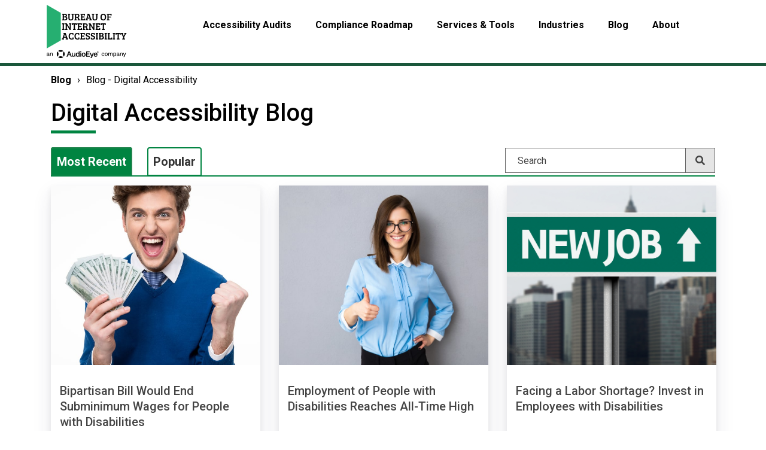

--- FILE ---
content_type: text/html; charset=UTF-8
request_url: https://www.boia.org/blog/tag/employment
body_size: 13230
content:
<!doctype html><html lang="en"><head>
    <meta charset="utf-8">
    <meta name="description" content="Employment | Helping you Achieve, Maintain &amp; Prove Digital Compliance">
    <title>Digital Accessibility Blog | Employment</title>
    <link rel="shortcut icon" href="https://www.boia.org/hubfs/Accessibility%20Now-Dec-2016/Images/favicon.gif">
    <!-- start std inc -->
    <meta name="viewport" content="width=device-width, initial-scale=1">

    <script src="/hs/hsstatic/jquery-libs/static-1.4/jquery/jquery-1.11.2.js"></script>
<script>hsjQuery = window['jQuery'];</script>
    <meta property="og:description" content="Employment | Helping you Achieve, Maintain &amp; Prove Digital Compliance">
    <meta property="og:title" content="Digital Accessibility Blog | Employment">
    <meta name="twitter:description" content="Employment | Helping you Achieve, Maintain &amp; Prove Digital Compliance">
    <meta name="twitter:title" content="Digital Accessibility Blog | Employment">

    

    
    <style>
a.cta_button{-moz-box-sizing:content-box !important;-webkit-box-sizing:content-box !important;box-sizing:content-box !important;vertical-align:middle}.hs-breadcrumb-menu{list-style-type:none;margin:0px 0px 0px 0px;padding:0px 0px 0px 0px}.hs-breadcrumb-menu-item{float:left;padding:10px 0px 10px 10px}.hs-breadcrumb-menu-divider:before{content:'›';padding-left:10px}.hs-featured-image-link{border:0}.hs-featured-image{float:right;margin:0 0 20px 20px;max-width:50%}@media (max-width: 568px){.hs-featured-image{float:none;margin:0;width:100%;max-width:100%}}.hs-screen-reader-text{clip:rect(1px, 1px, 1px, 1px);height:1px;overflow:hidden;position:absolute !important;width:1px}
</style>

    

    

<!-- Google Tag Manager -->
<script>(function(w,d,s,l,i){w[l]=w[l]||[];w[l].push({'gtm.start':
new Date().getTime(),event:'gtm.js'});var f=d.getElementsByTagName(s)[0],
j=d.createElement(s),dl=l!='dataLayer'?'&l='+l:'';j.async=true;j.src=
'https://www.googletagmanager.com/gtm.js?id='+i+dl;f.parentNode.insertBefore(j,f);
})(window,document,'script','dataLayer','GTM-PQCH8V7');</script>
<!-- End Google Tag Manager -->


<link rel="next" href="https://www.boia.org/blog/tag/employment/page/2">
<meta property="og:url" content="https://www.boia.org/blog/tag/employment">
<meta property="og:type" content="blog">
<meta name="twitter:card" content="summary">
<link rel="alternate" type="application/rss+xml" href="https://www.boia.org/blog/rss.xml">
<meta name="twitter:domain" content="www.boia.org">

<meta http-equiv="content-language" content="en">

<link rel="stylesheet" href="/_hcms/raw-resource?path=Custom/page/INCLUDES/global.css&amp;portalId=24461487&amp;hs_preview_key=ROjb4nBye_vd6wp4v54Stg&amp;theme_content_id=120028089650">




    
    <!-- end std inc -->
    <!-- This responsive framework is required for all styles. -->
    <link rel="stylesheet" href="//7052064.fs1.hubspotusercontent-na1.net/hubfs/7052064/hub_generated/template_assets/DEFAULT_ASSET/1767118704405/template_layout.min.css">
    
    <link rel="stylesheet" href="https://www.boia.org/hubfs/hub_generated/template_assets/1/119994168637/1742628927661/template_hp3.min.css">
    <link rel="stylesheet" href="https://www.boia.org/hubfs/hub_generated/template_assets/1/119994168638/1742628922874/template_boia-bs.css">
    
    <link rel="stylesheet" href="https://www.boia.org/hubfs/hub_generated/template_assets/1/119994168639/1742628930138/template_StyleBase.css">    
    
        
    
    <link rel="stylesheet" href="https://www.boia.org/hubfs/hub_generated/template_assets/1/119994168635/1742628929121/template_BlogMain.min.css">    
    
    <link href="https://fonts.googleapis.com/css?family=Roboto:300,400,500,700,900&amp;display=swap" rel="stylesheet">
    <script defer async src="https://www.boia.org/hubfs/hub_generated/template_assets/1/119994182473/1742628937846/template_lazysizes.min.js"></script>
    <script>
    //add simple support for lazy loading background images:
    document.addEventListener('lazybeforeunveil', function(e){
        var bg = e.target.getAttribute('data-bgset');
        if(bg){ e.target.style.backgroundImage = 'url(' + bg + ')'; }
    });
    </script>
    <!--  moved into footscript_support.js in body-bottom. -->
  <meta name="generator" content="HubSpot"></head> 
  <body class="subpagebody blog   hs-content-id-119984271011 hs-blog-listing hs-blog-id-119984271010">
    <header>
      <!-- header-top -->
      <div id="hs_cos_wrapper_module_1582039885172250" class="hs_cos_wrapper hs_cos_wrapper_widget hs_cos_wrapper_type_module" style="" data-hs-cos-general-type="widget" data-hs-cos-type="module"><!-- Google Client Lib - for SSO -->
<script src="https://accounts.google.com/gsi/client" async defer></script>

<div class="header-top header-section">
  <div class="container">
    <div class="header-topwrap">
      <div class="row">
        <div class=""><!-- col-md-2 d-sm-none d-none d-md-block   -->
          <div class="header-logo">
            <a href="/" title="Homepage for Bureau of Internet Accessibility"><img src="https://www.boia.org/hubfs/BOIA%20Logo.svg" class="img-fluid" alt="Bureau of Internet Accessibility"></a>
          </div>
        </div>
        
        <div class="col-md-10">
          <div class="mainmenu header-menu custom-menu-primary-new">            
            
            <span id="hs_cos_wrapper_module_1582039885172250_my_menu" class="hs_cos_wrapper hs_cos_wrapper_widget hs_cos_wrapper_type_menu" style="" data-hs-cos-general-type="widget" data-hs-cos-type="menu"><div id="hs_menu_wrapper_module_1582039885172250_my_menu" class="hs-menu-wrapper active-branch flyouts hs-menu-flow-horizontal" role="navigation" data-sitemap-name="default" data-menu-id="121692064659" aria-label="Navigation Menu">
 <ul role="menu">
  <li class="hs-menu-item hs-menu-depth-1 hs-item-has-children" role="none"><a href="javascript:;" aria-haspopup="true" aria-expanded="false" role="menuitem">Accessibility Audits</a>
   <ul role="menu" class="hs-menu-children-wrapper">
    <li class="hs-menu-item hs-menu-depth-2" role="none"><a href="https://www.boia.org/accessibility-services-for-digital-compliance/" role="menuitem">Overview</a></li>
    <li class="hs-menu-item hs-menu-depth-2" role="none"><a href="https://www.boia.org/accessibility-services-for-digital-compliance/accessibility-audits/website-accessibility-audit" role="menuitem">Website Accessibility Audits (WCAG 2.1 AA)</a></li>
    <li class="hs-menu-item hs-menu-depth-2" role="none"><a href="https://www.boia.org/aoda-compliance-report-accessibility-plans" role="menuitem">AODA Accessibility Audits</a></li>
    <li class="hs-menu-item hs-menu-depth-2" role="none"><a href="https://www.boia.org/accessibility-services-for-digital-compliance/ios-android-testing/" role="menuitem">iOS and Android Accessibility Testing</a></li>
    <li class="hs-menu-item hs-menu-depth-2" role="none"><a href="https://www.boia.org/accessibility-services-for-digital-compliance/application-kiosk-testing/" role="menuitem">Application &amp; Kiosk Audits</a></li>
    <li class="hs-menu-item hs-menu-depth-2" role="none"><a href="https://www.boia.org/accessibility-services-for-digital-compliance/pdf-document-remediation/" role="menuitem">PDF Accessibility Testing &amp; Remediation</a></li>
    <li class="hs-menu-item hs-menu-depth-2" role="none"><a href="https://www.boia.org/products/free-wcag-2-0-aa-report/" role="menuitem">Free Website Analysis</a></li>
   </ul></li>
  <li class="hs-menu-item hs-menu-depth-1 hs-item-has-children" role="none"><a href="javascript:;" aria-haspopup="true" aria-expanded="false" role="menuitem">Compliance Roadmap</a>
   <ul role="menu" class="hs-menu-children-wrapper">
    <li class="hs-menu-item hs-menu-depth-2" role="none"><a href="https://www.boia.org/compliance-roadmap" role="menuitem">Overview</a></li>
    <li class="hs-menu-item hs-menu-depth-2" role="none"><a href="https://www.boia.org/digital-accessibility-resources" role="menuitem">Free Resources</a></li>
    <li class="hs-menu-item hs-menu-depth-2 hs-item-has-children" role="none"><a href="https://www.boia.org/wcag-2.1-a/aa-principles-and-checkpoints" role="menuitem">WCAG 2.1 Principles &amp; Checkpoints</a></li>
    <li class="hs-menu-item hs-menu-depth-2" role="none"><a href="https://www.boia.org/definitive-mobile-accessibility-checklist" role="menuitem">Mobile Accessibility Checklist</a></li>
    <li class="hs-menu-item hs-menu-depth-2" role="none"><a href="https://www.boia.org/website-accessibility-checklist" role="menuitem">Website Accessibility Checklist</a></li>
    <li class="hs-menu-item hs-menu-depth-2" role="none"><a href="https://www.boia.org/user-friendly-guide-to-ada-compliance-for-websites-ebook" role="menuitem">Essential Guide to ADA Compliance for Websites</a></li>
    <li class="hs-menu-item hs-menu-depth-2" role="none"><a href="https://www.boia.org/wcag-2.2aa-checklist" role="menuitem">WCAG 2.2 A/AA Checklist </a></li>
   </ul></li>
  <li class="hs-menu-item hs-menu-depth-1 hs-item-has-children" role="none"><a href="javascript:;" aria-haspopup="true" aria-expanded="false" role="menuitem">Services &amp; Tools</a>
   <ul role="menu" class="hs-menu-children-wrapper">
    <li class="hs-menu-item hs-menu-depth-2" role="none"><a href="https://www.boia.org/products" role="menuitem">Overview</a></li>
    <li class="hs-menu-item hs-menu-depth-2" role="none"><a href="https://www.boia.org/accessibility-services-for-digital-compliance/accessibility-audits/" role="menuitem">WCAG 2.1 A/AA Audits</a></li>
    <li class="hs-menu-item hs-menu-depth-2" role="none"><a href="https://www.boia.org/digital-accessibility-support-packages" role="menuitem">Support &amp; Monitoring Options</a></li>
    <li class="hs-menu-item hs-menu-depth-2 hs-item-has-children" role="none"><a href="https://www.boia.org/automated-wcag-2.1-aa-audit-with-remediation-guide" role="menuitem">ErrorCast™ Automated Accessibility Audits</a></li>
    <li class="hs-menu-item hs-menu-depth-2" role="none"><a href="https://www.boia.org/accessibility-services-for-digital-compliance/on-site-accessibility-training/" role="menuitem">On-Site Training</a></li>
    <li class="hs-menu-item hs-menu-depth-2" role="none"><a href="https://www.boia.org/products/lms-interactive-training/" role="menuitem">Self-Paced Training</a></li>
    <li class="hs-menu-item hs-menu-depth-2" role="none"><a href="https://www.boia.org/products/a11y-tool/" role="menuitem">a11y Digital Accessibility Scanning Platform</a></li>
    <li class="hs-menu-item hs-menu-depth-2" role="none"><a href="https://www.boia.org/accessibility-services-for-digital-compliance/support-services/" role="menuitem">Ongoing Customer Support</a></li>
    <li class="hs-menu-item hs-menu-depth-2" role="none"><a href="https://www.boia.org/live-24-7-accessibility-support-for-your-website-visitors" role="menuitem">Live 24/7 Accessibility Support for Your Website Visitors</a></li>
    <li class="hs-menu-item hs-menu-depth-2" role="none"><a href="https://www.boia.org/accessibility-services-for-digital-compliance/remediation-services/" role="menuitem">Remediation Services</a></li>
    <li class="hs-menu-item hs-menu-depth-2" role="none"><a href="https://www.boia.org/letter-of-reasonable-accessibility" role="menuitem">Letter of Reasonable Accessibility™</a></li>
    <li class="hs-menu-item hs-menu-depth-2" role="none"><a href="http://color.a11y.com/?boia" role="menuitem">Color Contrast Validator</a></li>
   </ul></li>
  <li class="hs-menu-item hs-menu-depth-1 hs-item-has-children" role="none"><a href="javascript:;" aria-haspopup="true" aria-expanded="false" role="menuitem">Industries</a>
   <ul role="menu" class="hs-menu-children-wrapper">
    <li class="hs-menu-item hs-menu-depth-2" role="none"><a href="https://www.boia.org/industry-focused" role="menuitem">Overview</a></li>
    <li class="hs-menu-item hs-menu-depth-2" role="none"><a href="https://www.boia.org/website-accessibility-education" role="menuitem">Education</a></li>
    <li class="hs-menu-item hs-menu-depth-2" role="none"><a href="https://www.boia.org/website-accessibility-financial" role="menuitem">Financial &amp; Insurance</a></li>
    <li class="hs-menu-item hs-menu-depth-2" role="none"><a href="https://www.boia.org/website-accessibility-healthcare" role="menuitem">Healthcare</a></li>
    <li class="hs-menu-item hs-menu-depth-2" role="none"><a href="https://www.boia.org/website-accessibility-retail" role="menuitem">Retail</a></li>
    <li class="hs-menu-item hs-menu-depth-2" role="none"><a href="https://www.boia.org/website-accessibility-hospitality-travel" role="menuitem">Hospitality &amp; Travel</a></li>
    <li class="hs-menu-item hs-menu-depth-2" role="none"><a href="https://www.boia.org/website-accessibility-software-saas" role="menuitem">Software &amp; SaaS</a></li>
    <li class="hs-menu-item hs-menu-depth-2" role="none"><a href="https://www.boia.org/website-accessibility-government" role="menuitem">Federal Government</a></li>
    <li class="hs-menu-item hs-menu-depth-2" role="none"><a href="https://www.boia.org/website-accessibility-state-local-government" role="menuitem">State &amp; Local Government</a></li>
   </ul></li>
  <li class="hs-menu-item hs-menu-depth-1 hs-item-has-children" role="none"><a href="javascript:;" aria-haspopup="true" aria-expanded="false" role="menuitem">Blog</a>
   <ul role="menu" class="hs-menu-children-wrapper">
    <li class="hs-menu-item hs-menu-depth-2" role="none"><a href="https://www.boia.org/blog" role="menuitem">Blog - Digital Accessibility</a></li>
    <li class="hs-menu-item hs-menu-depth-2" role="none"><a href="https://www.boia.org/free-webinars-from-the-bureau-of-internet-accessibility" role="menuitem">Webinars</a></li>
   </ul></li>
  <li class="hs-menu-item hs-menu-depth-1 hs-item-has-children" role="none"><a href="javascript:;" aria-haspopup="true" aria-expanded="false" role="menuitem">About</a>
   <ul role="menu" class="hs-menu-children-wrapper">
    <li class="hs-menu-item hs-menu-depth-2" role="none"><a href="https://www.boia.org/about" role="menuitem">Overview</a></li>
    <li class="hs-menu-item hs-menu-depth-2" role="none"><a href="https://www.boia.org/about/why-boia" role="menuitem">Why BOIA?</a></li>
    <li class="hs-menu-item hs-menu-depth-2" role="none"><a href="https://www.boia.org/about/boia-testing-team/" role="menuitem">Compatibility Testing Team</a></li>
    <li class="hs-menu-item hs-menu-depth-2" role="none"><a href="https://www.boia.org/about/what-we-test/" role="menuitem">What We Test</a></li>
    <li class="hs-menu-item hs-menu-depth-2" role="none"><a href="https://www.boia.org/about/how-we-test/" role="menuitem">Testing Methodology</a></li>
    <li class="hs-menu-item hs-menu-depth-2" role="none"><a href="https://www.boia.org/testimonial" role="menuitem">Testimonials </a></li>
    <li class="hs-menu-item hs-menu-depth-2" role="none"><a href="https://www.boia.org/about/careers/" role="menuitem">Careers</a></li>
    <li class="hs-menu-item hs-menu-depth-2" role="none"><a href="https://www.boia.org/contact" role="menuitem">Contact us</a></li>
   </ul></li>
 </ul>
</div></span>
          </div>
        </div>
        
      </div>
    </div>          
  </div>
</div>
</div>    
      
    </header>

    <div class="holder body-container-wrapper">
      
      <div class="container">
        
      <!-- Breadcrumb nav -->
      <div id="hs_cos_wrapper_module_16333717126237" class="hs_cos_wrapper hs_cos_wrapper_widget hs_cos_wrapper_type_module" style="" data-hs-cos-general-type="widget" data-hs-cos-type="module">
<div class="breadcrumb">
                
        
        <span id="hs_cos_wrapper_module_16333717126237_breadcrumb_menu" class="hs_cos_wrapper hs_cos_wrapper_widget hs_cos_wrapper_type_menu" style="" data-hs-cos-general-type="widget" data-hs-cos-type="menu"><div class="hs-breadcrumb-menu-wrapper" id="hs_menu_wrapper_module_16333717126237_breadcrumb_menu" role="navigation" data-sitemap-name="Default" data-menu-id="121692064659">
 <ul class="hs-breadcrumb-menu">
  <li class="hs-breadcrumb-menu-item first-crumb"><a href="javascript:;" class="hs-breadcrumb-label">Blog</a><span class="hs-breadcrumb-menu-divider"></span></li>
  <li class="hs-breadcrumb-menu-item last-crumb"><span class="hs-breadcrumb-label">Blog - Digital Accessibility</span></li>
 </ul>
</div></span>
        
</div>
</div>
        
      
      
      <h1 class="header_titlebar">Digital Accessibility Blog</h1>
        
      
        
        
<div class="row-fluid-wrapper row-depth-1 row-number-1 ">
  

  
<div class="row-fluid-wrapper row-depth-1 row-number-2 ">
<div class="row-fluid ">
<div class="span12 widget-span widget-type-cell page-center content-wrapper robotoFont" style="" data-widget-type="cell" data-x="0" data-w="12">

<div class="row-fluid-wrapper row-depth-1 row-number-3 ">
<div class="row-fluid ">
<div class="span9 widget-span widget-type-cell blog-content maincontent" style="" data-widget-type="cell" data-x="0" data-w="9">

<div class="row-fluid-wrapper row-depth-1 row-number-4 ">
<div class="row-fluid ">
  
  
<!-- IS LISTING VIEW -->



<div class="span12 widget-span widget-type-cell categorySection" style="" data-widget-type="cell" data-x="0" data-w="12">

<div class="row-fluid-wrapper row-depth-1 row-number-5 ">
<div class="row-fluid ">
  <div class="span3 widget-span widget-type-raw_jinja tabw100" style="" data-widget-type="raw_jinja" data-x="0" data-w="3">
    <div class="recentTabs">
      <ul>
        <li id="mostrecent_li" class="active"><span class="h2"><a href="javascript:void(0);" data-listtype="mostrecent" aria-expanded="true">Most Recent</a></span></li>
        <li id="mostpopular_li"><span class="h2"><a href="javascript:void(0);" data-listtype="mostpopular" aria-expanded="false">Popular</a></span></li>
        
      </ul>
    </div>
  </div><!--end widget-span -->

  <!-- Category select container. -->
  <div class="span5 widget-span widget-type-custom_widget tabw55 tab-pt30" style="" data-widget-type="custom_widget" data-x="3" data-w="5">
  
  <span id="hs_cos_wrapper_module_157304369647583" class="hs_cos_wrapper hs_cos_wrapper_widget hs_cos_wrapper_type_module" style="" data-hs-cos-general-type="widget" data-hs-cos-type="module"><!-- custom widget definition not found (portalId: null, path: null, moduleId: null) --></span>

</div><!--end widget-span -->


<div class="span4 widget-span widget-type-custom_widget siteSearch tabw45 tab-pt30"><!-- container -->
  <div id="hs_cos_wrapper_module_158498757082246" class="hs_cos_wrapper hs_cos_wrapper_widget hs_cos_wrapper_type_module" style="" data-hs-cos-general-type="widget" data-hs-cos-type="module">

<div class="hs-search-field"> 
    <div class="hs-search-field__bar"> 
      <form role="search" action="/hs-search-results">
        
          <label for="term" class="offscreen">Search</label>
        
        <input type="text" class="hs-search-field__input" name="term" autocomplete="off" aria-label="Search" placeholder="Search">
        
        
          <input type="hidden" name="type" value="SITE_PAGE">
        
        
        
          <input type="hidden" name="type" value="BLOG_POST">
          <input type="hidden" name="type" value="LISTING_PAGE">
        
        

        
          <button aria-label="Search" class="searchbutton"><span id="hs_cos_wrapper_module_158498757082246_" class="hs_cos_wrapper hs_cos_wrapper_widget hs_cos_wrapper_type_icon" style="" data-hs-cos-general-type="widget" data-hs-cos-type="icon"><svg version="1.0" xmlns="http://www.w3.org/2000/svg" viewbox="0 0 512 512" aria-hidden="true"><g id="search1_layer"><path d="M505 442.7L405.3 343c-4.5-4.5-10.6-7-17-7H372c27.6-35.3 44-79.7 44-128C416 93.1 322.9 0 208 0S0 93.1 0 208s93.1 208 208 208c48.3 0 92.7-16.4 128-44v16.3c0 6.4 2.5 12.5 7 17l99.7 99.7c9.4 9.4 24.6 9.4 33.9 0l28.3-28.3c9.4-9.4 9.4-24.6.1-34zM208 336c-70.7 0-128-57.2-128-128 0-70.7 57.2-128 128-128 70.7 0 128 57.2 128 128 0 70.7-57.2 128-128 128z" /></g></svg></span></button>
        
      </form>
    </div>
    <ul class="hs-search-field__suggestions"></ul>
</div></div>  
</div> 
  
  
</div><!--end row-->
</div><!--end row-wrapper -->

<div class="row-fluid-wrapper row-depth-1 row-number-6 " style="display:none;">
  <div class="row-fluid ">
    <div class="span12 widget-span widget-type-custom_widget categoryList" xstyle="display:none;" data-widget-type="custom_widget" data-x="0" data-w="12">
      <div id="hs_cos_wrapper_module_157113098586765" class="hs_cos_wrapper hs_cos_wrapper_widget hs_cos_wrapper_type_module widget-type-post_filter" style="" data-hs-cos-general-type="widget" data-hs-cos-type="module">


  



  




<span id="hs_cos_wrapper_module_157113098586765_" class="hs_cos_wrapper hs_cos_wrapper_widget hs_cos_wrapper_type_post_filter" style="" data-hs-cos-general-type="widget" data-hs-cos-type="post_filter"><div class="block">
  <h3></h3>
  <div class="widget-module">
    <ul>
      
        <li>
          <a href="https://www.boia.org/blog/tag/knowing-is-half-the-battle">Knowing is half the battle <span class="filter-link-count" dir="ltr">(722)</span></a>
        </li>
      
        <li>
          <a href="https://www.boia.org/blog/tag/insider">Insider <span class="filter-link-count" dir="ltr">(517)</span></a>
        </li>
      
        <li>
          <a href="https://www.boia.org/blog/tag/accessibility-ux">Accessibility UX <span class="filter-link-count" dir="ltr">(434)</span></a>
        </li>
      
        <li>
          <a href="https://www.boia.org/blog/tag/accessibility-requirements">Accessibility Requirements <span class="filter-link-count" dir="ltr">(394)</span></a>
        </li>
      
        <li>
          <a href="https://www.boia.org/blog/tag/accessibility-guidelines">Accessibility Guidelines <span class="filter-link-count" dir="ltr">(375)</span></a>
        </li>
      
        <li>
          <a href="https://www.boia.org/blog/tag/human-interest">Human Interest <span class="filter-link-count" dir="ltr">(359)</span></a>
        </li>
      
        <li>
          <a href="https://www.boia.org/blog/tag/people-with-disabilities">People with Disabilities <span class="filter-link-count" dir="ltr">(284)</span></a>
        </li>
      
        <li>
          <a href="https://www.boia.org/blog/tag/defining-terms">Defining Terms <span class="filter-link-count" dir="ltr">(188)</span></a>
        </li>
      
        <li>
          <a href="https://www.boia.org/blog/tag/industry-news">Industry News <span class="filter-link-count" dir="ltr">(143)</span></a>
        </li>
      
        <li>
          <a href="https://www.boia.org/blog/tag/lawsuits-settlement">Lawsuits &amp; Settlement <span class="filter-link-count" dir="ltr">(117)</span></a>
        </li>
      
        <li>
          <a href="https://www.boia.org/blog/tag/government">Government <span class="filter-link-count" dir="ltr">(109)</span></a>
        </li>
      
        <li>
          <a href="https://www.boia.org/blog/tag/ada-title-iiiii">ADA Title II&amp;III <span class="filter-link-count" dir="ltr">(103)</span></a>
        </li>
      
        <li>
          <a href="https://www.boia.org/blog/tag/employment">Employment <span class="filter-link-count" dir="ltr">(32)</span></a>
        </li>
      
    </ul>
    
  </div>
</div>
</span></div>
    </div><!--end widget-span -->
  </div><!--end row-->
</div><!--end row-wrapper -->

</div><!--end widget-span -->


</div><!--end row-->
</div><!--end row-wrapper -->

<div class="row-fluid-wrapper row-depth-1 row-number-7 ">
<div class="row-fluid ">
<div class="span12 widget-span widget-type-blog_content " style="" data-widget-type="blog_content" data-x="0" data-w="12">

<!-- Landing blog page / multi view. -->
  
<div class="blog-section">
  
  <div class="blog-listing-wrapper post-listing cell-wrapper">
    
    
    
    
      <!-- MOST RECENT POSTS -->
      <!-- ----------------- -->
      <div class="mostRecentPostListing active">
        <h2 class="offscreen">Most Recent</h2>
        
        
        <div class="post-item">
          
          <div class="postItemInner clearfix">
            
            
              
            
            <div class="hs-featured-image-wrapper">             
               <div title="" class="hsFeaturedImage lazyload" data-bgset="https://24461487.fs1.hubspotusercontent-na1.net/hubfs/24461487/Happy%20businessman%20holding%20money%20over%20gray%20background.jpeg">
              </div>
            </div>
            
            <div class="postDetail">
              <div class="postTitle equal_title">
                <h3>Bipartisan Bill Would End Subminimum Wages for People with Disabilities</h3>
                
                
              </div>
              
              <div class="postContent">
                <div class="equal_content">
                  A bipartisan, bicameral bill would end a loophole in the United States' minimum wage law that enables employers to...
                </div>
                <div class="blogdate" aria-label="Published Apr 10, 2023" title="Publish Date"><i class="faicon fa fa-calendar" aria-hidden="true"></i>Apr 10, 2023</div>
              </div>
              <div class="ctaButton">
                <a class="more-link" href="https://www.boia.org/blog/bipartisan-bill-would-end-subminimum-wages-for-people-with-disabilities" aria-label="Bipartisan Bill Would End Subminimum Wages for People with Disabilities">Read more</a>
              </div>
              
            </div>
          </div>
          
        </div>
        
        <div class="post-item">
          
          <div class="postItemInner clearfix">
            
            
              
            
            <div class="hs-featured-image-wrapper">             
               <div title="" class="hsFeaturedImage lazyload" data-bgset="https://24461487.fs1.hubspotusercontent-na1.net/hubfs/24461487/Happy%20businesswoman%20showing%20thumb%20up%20over%20gray%20background.%20Wearing%20in%20blue%20shirt%20and%20glasses.%20Looking%20at%20camera.jpeg">
              </div>
            </div>
            
            <div class="postDetail">
              <div class="postTitle equal_title">
                <h3>Employment of People with Disabilities Reaches All-Time High</h3>
                
                
              </div>
              
              <div class="postContent">
                <div class="equal_content">
                  According to the United States Department of Labor’s Bureau of Labor Statistics (BLS), 21.3% of U.S. adults with...
                </div>
                <div class="blogdate" aria-label="Published Apr 7, 2023" title="Publish Date"><i class="faicon fa fa-calendar" aria-hidden="true"></i>Apr 7, 2023</div>
              </div>
              <div class="ctaButton">
                <a class="more-link" href="https://www.boia.org/blog/employment-of-people-with-disabilities-reaches-all-time-high" aria-label="Employment of People with Disabilities Reaches All-Time High">Read more</a>
              </div>
              
            </div>
          </div>
          
        </div>
        
        <div class="post-item">
          
          <div class="postItemInner clearfix">
            
            
              
            
            <div class="hs-featured-image-wrapper">             
               <div title="" class="hsFeaturedImage lazyload" data-bgset="https://24461487.fs1.hubspotusercontent-na1.net/hubfs/24461487/New%20Job%20creative%20sign.jpeg">
              </div>
            </div>
            
            <div class="postDetail">
              <div class="postTitle equal_title">
                <h3>Facing a Labor Shortage? Invest in Employees with Disabilities</h3>
                
                
              </div>
              
              <div class="postContent">
                <div class="equal_content">
                  According to the United States Bureau of Labor Statistics (BLS), 19.1% of persons with disability (PDF) were...
                </div>
                <div class="blogdate" aria-label="Published Mar 10, 2023" title="Publish Date"><i class="faicon fa fa-calendar" aria-hidden="true"></i>Mar 10, 2023</div>
              </div>
              <div class="ctaButton">
                <a class="more-link" href="https://www.boia.org/blog/facing-a-labor-shortage-invest-in-employees-with-disabilities" aria-label="Facing a Labor Shortage? Invest in Employees with Disabilities">Read more</a>
              </div>
              
            </div>
          </div>
          
        </div>
        
        <div class="post-item">
          
          <div class="postItemInner clearfix">
            
            
              
            
            <div class="hs-featured-image-wrapper">             
               <div title="" class="hsFeaturedImage lazyload" data-bgset="https://24461487.fs1.hubspotusercontent-na1.net/hubfs/24461487/Double%20exposure%20of%20business%20man%20hand%20working%20on%20blank%20screen%20laptop%20computer%20on%20wooden%20desk%20as%20concept.jpeg">
              </div>
            </div>
            
            <div class="postDetail">
              <div class="postTitle equal_title">
                <h3>A Call to Make Online Job Applications Accessible for People with Disabilities</h3>
                
                
              </div>
              
              <div class="postContent">
                <div class="equal_content">
                  Most employers know that Title I of the Americans with Disabilities Act (ADA) prohibits discrimination against...
                </div>
                <div class="blogdate" aria-label="Published Feb 2, 2023" title="Publish Date"><i class="faicon fa fa-calendar" aria-hidden="true"></i>Feb 2, 2023</div>
              </div>
              <div class="ctaButton">
                <a class="more-link" href="https://www.boia.org/blog/a-call-to-make-online-job-applications-accessible-for-people-with-disabilities" aria-label="A Call to Make Online Job Applications Accessible for People with Disabilities">Read more</a>
              </div>
              
            </div>
          </div>
          
        </div>
        
        <div class="post-item">
          
          <div class="postItemInner clearfix">
            
            
              
            
            <div class="hs-featured-image-wrapper">             
               <div title="" class="hsFeaturedImage lazyload" data-bgset="https://24461487.fs1.hubspotusercontent-na1.net/hubfs/24461487/Find%20The%20Right%20People%20written%20on%20road%20sign-1.jpeg">
              </div>
            </div>
            
            <div class="postDetail">
              <div class="postTitle equal_title">
                <h3>4 Surprising Statistics About Employment for People with Disabilities</h3>
                
                
              </div>
              
              <div class="postContent">
                <div class="equal_content">
                  In the United States and many other countries, employers are prohibited from discriminating on the basis of...
                </div>
                <div class="blogdate" aria-label="Published May 31, 2022" title="Publish Date"><i class="faicon fa fa-calendar" aria-hidden="true"></i>May 31, 2022</div>
              </div>
              <div class="ctaButton">
                <a class="more-link" href="https://www.boia.org/blog/4-surprising-statistics-about-employment-for-people-with-disabilities" aria-label="4 Surprising Statistics About Employment for People with Disabilities">Read more</a>
              </div>
              
            </div>
          </div>
          
        </div>
        
        <div class="post-item">
          
          <div class="postItemInner clearfix">
            
            
              
            
            <div class="hs-featured-image-wrapper">             
               <div title="" class="hsFeaturedImage lazyload" data-bgset="https://f.hubspotusercontent10.net/hubfs/24461487/startup%20business%20team%20on%20meeting%20in%20modern%20bright%20office%20interior%20brainstorming%2c%20working%20on%20laptop%20and%20tablet%20computer.jpeg">
              </div>
            </div>
            
            <div class="postDetail">
              <div class="postTitle equal_title">
                <h3>Accessible Hiring and Recruiting: Quick Tips</h3>
                
                
              </div>
              
              <div class="postContent">
                <div class="equal_content">
                  People with disabilities are frequently overlooked as talented contributors in the workplace. That’s partly due to...
                </div>
                <div class="blogdate" aria-label="Published Jan 20, 2022" title="Publish Date"><i class="faicon fa fa-calendar" aria-hidden="true"></i>Jan 20, 2022</div>
              </div>
              <div class="ctaButton">
                <a class="more-link" href="https://www.boia.org/blog/accessible-hiring-and-recruiting-quick-tips" aria-label="Accessible Hiring and Recruiting: Quick Tips">Read more</a>
              </div>
              
            </div>
          </div>
          
        </div>
        
        <div class="post-item">
          
          <div class="postItemInner clearfix">
            
            
              
            
            <div class="hs-featured-image-wrapper">             
               <div title="" class="hsFeaturedImage lazyload" data-bgset="https://f.hubspotusercontent10.net/hubfs/24461487/Proficient%20young%20male%20employee%20with%20eyeglasses%20and%20checkered%20shirt,%20explaining%20a%20business%20analysis%20displayed%20on%20the%20monitor%20of%20a%20desktop%20PC%20to%20his%20female%20colleague,%20in%20the%20interior%20of%20a%20modern%20office.jpeg">
              </div>
            </div>
            
            <div class="postDetail">
              <div class="postTitle equal_title">
                <h3>When Testing for Accessibility, Don’t Put the Burden on Employees with Disabilities</h3>
                
                
              </div>
              
              <div class="postContent">
                <div class="equal_content">
                  Testing is crucial to accessible design. A proper audit can identify issues that aren’t apparent to designers and...
                </div>
                <div class="blogdate" aria-label="Published Jul 12, 2021" title="Publish Date"><i class="faicon fa fa-calendar" aria-hidden="true"></i>Jul 12, 2021</div>
              </div>
              <div class="ctaButton">
                <a class="more-link" href="https://www.boia.org/blog/when-testing-for-accessibility-dont-put-the-burden-on-employees-with-disabilities" aria-label="When Testing for Accessibility, Don’t Put the Burden on Employees with Disabilities">Read more</a>
              </div>
              
            </div>
          </div>
          
        </div>
        
        <div class="post-item">
          
          <div class="postItemInner clearfix">
            
            
              
            
            <div class="hs-featured-image-wrapper">             
               <div title="" class="hsFeaturedImage lazyload" data-bgset="https://f.hubspotusercontent10.net/hubfs/24461487/Young%20man%20in%20office%20working%20on%20digital%20tablet.jpeg">
              </div>
            </div>
            
            <div class="postDetail">
              <div class="postTitle equal_title">
                <h3>Microsoft Is 'Doubling Down' on Accessibility to Help Close Disability Divide</h3>
                
                
              </div>
              
              <div class="postContent">
                <div class="equal_content">
                  Microsoft announced last week a five-year commitment to "create and open doors and bigger opportunities for people...
                </div>
                <div class="blogdate" aria-label="Published May 6, 2021" title="Publish Date"><i class="faicon fa fa-calendar" aria-hidden="true"></i>May 6, 2021</div>
              </div>
              <div class="ctaButton">
                <a class="more-link" href="https://www.boia.org/blog/microsoft-is-doubling-down-on-accessibility-to-help-close-disability-divide" aria-label="Microsoft Is 'Doubling Down' on Accessibility to Help Close Disability Divide">Read more</a>
              </div>
              
            </div>
          </div>
          
        </div>
        
        <div class="post-item">
          
          <div class="postItemInner clearfix">
            
            
              
            
            <div class="hs-featured-image-wrapper">             
               <div title="" class="hsFeaturedImage lazyload" data-bgset="https://f.hubspotusercontent10.net/hubfs/24461487/Stock%20images/Young%20man%20using%20a%20laptop%20building%20online%20business%20making%20dollar%20bills%20cash%20falling%20down.%20Beginner%20IT%20entrepreneur%20under%20money%20rain.%20Success%20economy%20concept.jpeg">
              </div>
            </div>
            
            <div class="postDetail">
              <div class="postTitle equal_title">
                <h3>Microsoft’s Asia-Pacific Enabler Program Aims to Drive Economic Growth Through Accessibility</h3>
                
                
              </div>
              
              <div class="postContent">
                <div class="equal_content">
                  In September, tech giant Microsoft launched the Microsoft Enabler Program, an initiative aimed at removing...
                </div>
                <div class="blogdate" aria-label="Published Oct 27, 2020" title="Publish Date"><i class="faicon fa fa-calendar" aria-hidden="true"></i>Oct 27, 2020</div>
              </div>
              <div class="ctaButton">
                <a class="more-link" href="https://www.boia.org/blog/microsofts-asia-pacific-enabler-program-aims-to-drive-economic-growth-through-accessibility" aria-label="Microsoft’s Asia-Pacific Enabler Program Aims to Drive Economic Growth Through Accessibility">Read more</a>
              </div>
              
            </div>
          </div>
          
        </div>
        
        
        
        
        <!-- start: test if pagination is needed. -->
        
          <!--  Pagination   -->
          <div class="blog-pagination">
            
            
            

            <div class="blog-pagination-left">
              
                      
            </div>
            <div class="blog-pagination-center">
              
              
              
              <a class="active" href="https://www.boia.org/blog/tag/employment/page/1" aria-label="Page #1 of recent blog posts">1</a>
              
              
              
              
              <a href="https://www.boia.org/blog/tag/employment/page/2" aria-label="Page #2 of recent blog posts">2</a>
              
              
              
              
              <a href="https://www.boia.org/blog/tag/employment/page/3" aria-label="Page #3 of recent blog posts">3</a>
              
              
              
              
              <a href="https://www.boia.org/blog/tag/employment/page/4" aria-label="Page #4 of recent blog posts">4</a>
              
              
              
              
              
            </div>
            <div class="blog-pagination-right">
              
              <a class="next-link" href="https://www.boia.org/blog/tag/employment/page/2" aria-label="Next page #2 of recent blog posts">Next ❯</a>
            </div>
          </div>
        
        <!-- end: test if pagination is needed. -->
      </div>
      
      
      
      <div class="popularPostListing">
        <h2 class="offscreen">Most Popular</h2>
        
        <div class="post-item">
          
          <div class="postItemInner clearfix">
            
            
              
            
            
            
            <div class="hs-featured-image-wrapper">
              <img class="hsFeaturedImage lazyload" data-bgset="https://24461487.fs1.hubspotusercontent-na1.net/hubfs/24461487/Portrait%20of%20a%20middle%20eastern%20business%20man%20behind%20sticky%20notes%20in%20bright%20glass%20office.jpeg">
              
            </div>
            
            <div class="postDetail">
              <div class="postTitle equal_title">
                
                <h3>Why Justified (or Centered) Text is Bad for Accessibility</h3>
                
              </div>
              
              <div class="postContent">
                <div class="equal_content">
                  Justified text is text that is spaced so that the right and left sides of the paragraph have the same edge. In...
                </div>
                <div class="blogdate" aria-label="Published May 9, 2023" title="Publish Date"><i class="faicon fa fa-calendar" aria-hidden="true"></i>May 9, 2023</div>                
              </div>
              <div class="ctaButton">
                <a class="more-link" aria-label="Why Justified (or Centered) Text is Bad for Accessibility" href="https://www.boia.org/blog/why-justified-or-centered-text-is-bad-for-accessibility"> Read more</a>
              </div>
              
            </div>
          </div>
          
        </div>
        
        <div class="post-item">
          
          <div class="postItemInner clearfix">
            
            
              
            
            
            
            <div class="hs-featured-image-wrapper">
              <img class="hsFeaturedImage lazyload" data-bgset="https://24461487.fs1.hubspotusercontent-na1.net/hubfs/24461487/Human%20hand%20writing%20various%20letters%20on%20white%20plain%20paper.jpeg">
              
            </div>
            
            <div class="postDetail">
              <div class="postTitle equal_title">
                
                <h3>All-Caps Headings: Are They Bad for Accessibility?</h3>
                
              </div>
              
              <div class="postContent">
                <div class="equal_content">
                  Web designers have a responsibility to think about users with disabilities when building content. That extends to...
                </div>
                <div class="blogdate" aria-label="Published May 1, 2024" title="Publish Date"><i class="faicon fa fa-calendar" aria-hidden="true"></i>May 1, 2024</div>                
              </div>
              <div class="ctaButton">
                <a class="more-link" aria-label="All-Caps Headings: Are They Bad for Accessibility?" href="https://www.boia.org/blog/all-caps-headings-are-they-bad-for-accessibility"> Read more</a>
              </div>
              
            </div>
          </div>
          
        </div>
        
        <div class="post-item">
          
          <div class="postItemInner clearfix">
            
            
              
            
            
            
            <div class="hs-featured-image-wrapper">
              <img class="hsFeaturedImage lazyload" data-bgset="https://24461487.fs1.hubspotusercontent-na1.net/hubfs/24461487/startup%20business%2c%20software%20developer%20working%20on%20computer%20at%20modern%20office.jpeg">
              
            </div>
            
            <div class="postDetail">
              <div class="postTitle equal_title">
                
                <h3>Accessibility Tips: Let Users Control Font Size</h3>
                
              </div>
              
              <div class="postContent">
                <div class="equal_content">
                  
                </div>
                <div class="blogdate" aria-label="Published Oct 26, 2023" title="Publish Date"><i class="faicon fa fa-calendar" aria-hidden="true"></i>Oct 26, 2023</div>                
              </div>
              <div class="ctaButton">
                <a class="more-link" aria-label="Accessibility Tips: Let Users Control Font Size" href="https://www.boia.org/blog/accessibility-tips-let-users-control-font-size"> Read more</a>
              </div>
              
            </div>
          </div>
          
        </div>
        
        <div class="post-item">
          
          <div class="postItemInner clearfix">
            
            
              
            
            
            
            <div class="hs-featured-image-wrapper">
              <img class="hsFeaturedImage lazyload" data-bgset="https://24461487.fs1.hubspotusercontent-na1.net/hubfs/24461487/Pensive%20man%20trapped%20in%20a%20spiral%20of%20letters%20isolated%20over%20a%20hwite%20background.jpeg">
              
            </div>
            
            <div class="postDetail">
              <div class="postTitle equal_title">
                
                <h3>Does Comic Sans Benefit People with Dyslexia?</h3>
                
              </div>
              
              <div class="postContent">
                <div class="equal_content">
                  Comic Sans is controversial. Since its release in 1994, the playful, Batman-inspired font has been panned as...
                </div>
                <div class="blogdate" aria-label="Published May 16, 2023" title="Publish Date"><i class="faicon fa fa-calendar" aria-hidden="true"></i>May 16, 2023</div>                
              </div>
              <div class="ctaButton">
                <a class="more-link" aria-label="Does Comic Sans Benefit People with Dyslexia?" href="https://www.boia.org/blog/does-comic-sans-benefit-people-with-dyslexia"> Read more</a>
              </div>
              
            </div>
          </div>
          
        </div>
        
        <div class="post-item">
          
          <div class="postItemInner clearfix">
            
            
              
            
            
            
            <div class="hs-featured-image-wrapper">
              <img class="hsFeaturedImage lazyload" data-bgset="https://24461487.fs1.hubspotusercontent-na1.net/hubfs/24461487/Abstract%20blue%20text%20background-1.jpeg">
              
            </div>
            
            <div class="postDetail">
              <div class="postTitle equal_title">
                
                <h3>Accessibility Tips: Using the DIV and SPAN Elements</h3>
                
              </div>
              
              <div class="postContent">
                <div class="equal_content">
                  Usually, you want use HTML to convey meaning about the structure of your website. However, two HTML elements are...
                </div>
                <div class="blogdate" aria-label="Published Oct 21, 2022" title="Publish Date"><i class="faicon fa fa-calendar" aria-hidden="true"></i>Oct 21, 2022</div>                
              </div>
              <div class="ctaButton">
                <a class="more-link" aria-label="Accessibility Tips: Using the DIV and SPAN Elements" href="https://www.boia.org/blog/accessibility-tips-using-the-div-and-span-elements"> Read more</a>
              </div>
              
            </div>
          </div>
          
        </div>
        
        <div class="post-item">
          
          <div class="postItemInner clearfix">
            
            
              
            
            
            
            <div class="hs-featured-image-wrapper">
              <img class="hsFeaturedImage lazyload" data-bgset="https://24461487.fs1.hubspotusercontent-na1.net/hubfs/24461487/Young%20attractive%20man%20pulling%20a%20his%20t-shirt%20open.jpeg">
              
            </div>
            
            <div class="postDetail">
              <div class="postTitle equal_title">
                
                <h3>How to Fix: "Buttons Do Not Have Accessible Names"</h3>
                
              </div>
              
              <div class="postContent">
                <div class="equal_content">
                  The Web Content Accessibility Guidelines (WCAG) require interactive elements to have both a “label" and a “name.”...
                </div>
                <div class="blogdate" aria-label="Published May 26, 2022" title="Publish Date"><i class="faicon fa fa-calendar" aria-hidden="true"></i>May 26, 2022</div>                
              </div>
              <div class="ctaButton">
                <a class="more-link" aria-label="How to Fix: " buttons do not have accessible names"" href="https://www.boia.org/blog/how-to-fix-buttons-do-not-have-accessible-names"> Read more</a>
              </div>
              
            </div>
          </div>
          
        </div>
        
        <div class="post-item">
          
          <div class="postItemInner clearfix">
            
            
              
            
            
            
            <div class="hs-featured-image-wrapper">
              <img class="hsFeaturedImage lazyload" data-bgset="https://f.hubspotusercontent10.net/hubfs/24461487/darkmod3.png">
              
            </div>
            
            <div class="postDetail">
              <div class="postTitle equal_title">
                
                <h3>Dark Mode Can Improve Text Readability — But Not for Everyone</h3>
                
              </div>
              
              <div class="postContent">
                <div class="equal_content">
                  Dark modes and themes are extremely popular and they’re frequently touted as an accessibility solution. While the...
                </div>
                <div class="blogdate" aria-label="Published Jul 7, 2021" title="Publish Date"><i class="faicon fa fa-calendar" aria-hidden="true"></i>Jul 7, 2021</div>                
              </div>
              <div class="ctaButton">
                <a class="more-link" aria-label="Dark Mode Can Improve Text Readability — But Not for Everyone" href="https://www.boia.org/blog/dark-mode-can-improve-text-readability-but-not-for-everyone"> Read more</a>
              </div>
              
            </div>
          </div>
          
        </div>
        
        <div class="post-item">
          
          <div class="postItemInner clearfix">
            
            
              
            
            
            
            <div class="hs-featured-image-wrapper">
              <img class="hsFeaturedImage lazyload" data-bgset="https://24461487.fs1.hubspotusercontent-na1.net/hubfs/24461487/beautiful%20girl%20using%20binoculars.jpeg">
              
            </div>
            
            <div class="postDetail">
              <div class="postTitle equal_title">
                
                <h3>Web Accessibility Tips: Don't Disable Zooming (Yes, Even On Mobile)</h3>
                
              </div>
              
              <div class="postContent">
                <div class="equal_content">
                  If your users can’t zoom in on your content, you’re probably making a mistake. Zooming (or scaling) is common,...
                </div>
                <div class="blogdate" aria-label="Published Oct 14, 2022" title="Publish Date"><i class="faicon fa fa-calendar" aria-hidden="true"></i>Oct 14, 2022</div>                
              </div>
              <div class="ctaButton">
                <a class="more-link" aria-label="Web Accessibility Tips: Don't Disable Zooming (Yes, Even On Mobile)" href="https://www.boia.org/blog/web-accessibility-tips-dont-disable-zooming-yes-even-on-mobile"> Read more</a>
              </div>
              
            </div>
          </div>
          
        </div>
        
        <div class="post-item">
          
          <div class="postItemInner clearfix">
            
            
              
            
            
            
            <div class="hs-featured-image-wrapper">
              <img class="hsFeaturedImage lazyload" data-bgset="https://24461487.fs1.hubspotusercontent-na1.net/hubfs/24461487/Young%20businessman%20holding%20a%20cardboard%20with%20a%20clown%20on%20it%20in%20front%20of%20his%20head.jpeg">
              
            </div>
            
            <div class="postDetail">
              <div class="postTitle equal_title">
                
                <h3>The Robles v. Domino’s Settlement (And Why It Matters)</h3>
                
              </div>
              
              <div class="postContent">
                <div class="equal_content">
                  One of the most important web accessibility lawsuits has finally reached its conclusion.
                </div>
                <div class="blogdate" aria-label="Published Jul 12, 2022" title="Publish Date"><i class="faicon fa fa-calendar" aria-hidden="true"></i>Jul 12, 2022</div>                
              </div>
              <div class="ctaButton">
                <a class="more-link" aria-label="The Robles v. Domino’s Settlement (And Why It Matters)" href="https://www.boia.org/blog/the-robles-v.-dominos-settlement-and-why-it-matters"> Read more</a>
              </div>
              
            </div>
          </div>
          
        </div>
        
        <div class="post-item">
          
          <div class="postItemInner clearfix">
            
            
              
            
            
            
            <div class="hs-featured-image-wrapper">
              <img class="hsFeaturedImage lazyload" data-bgset="https://24461487.fs1.hubspotusercontent-na1.net/hubfs/24461487/QR%20code%20on%20mobile%20display.jpeg">
              
            </div>
            
            <div class="postDetail">
              <div class="postTitle equal_title">
                
                <h3>Are QR Codes Accessible for People with Disabilities?</h3>
                
              </div>
              
              <div class="postContent">
                <div class="equal_content">
                  QR (Quick Response) codes are a common tool for driving customer engagement. By scanning a square, black-and-white...
                </div>
                <div class="blogdate" aria-label="Published May 17, 2023" title="Publish Date"><i class="faicon fa fa-calendar" aria-hidden="true"></i>May 17, 2023</div>                
              </div>
              <div class="ctaButton">
                <a class="more-link" aria-label="Are QR Codes Accessible for People with Disabilities?" href="https://www.boia.org/blog/are-qr-codes-accessible-for-people-with-disabilities"> Read more</a>
              </div>
              
            </div>
          </div>
          
        </div>
        
        <div class="post-item">
          
          <div class="postItemInner clearfix">
            
            
              
            
            
            
            <div class="hs-featured-image-wrapper">
              <img class="hsFeaturedImage lazyload" data-bgset="https://cdn2.hubspot.net/hubfs/24461487/Stock%20images/Principles%20wooden%20sign%20with%20a%20highway%20on%20background.jpeg">
              
            </div>
            
            <div class="postDetail">
              <div class="postTitle equal_title">
                
                <h3>What Are the Four Major Categories of Accessibility?</h3>
                
              </div>
              
              <div class="postContent">
                <div class="equal_content">
                  The Web Content Accessibility Guidelines (WCAG) are organized by four main principles, which state that content...
                </div>
                <div class="blogdate" aria-label="Published Sep 13, 2019" title="Publish Date"><i class="faicon fa fa-calendar" aria-hidden="true"></i>Sep 13, 2019</div>                
              </div>
              <div class="ctaButton">
                <a class="more-link" aria-label="What Are the Four Major Categories of Accessibility?" href="https://www.boia.org/blog/what-are-the-four-major-categories-of-accessibility"> Read more</a>
              </div>
              
            </div>
          </div>
          
        </div>
        
        <div class="post-item">
          
          <div class="postItemInner clearfix">
            
            
              
            
            
            
            <div class="hs-featured-image-wrapper">
              <img class="hsFeaturedImage lazyload" data-bgset="https://24461487.fs1.hubspotusercontent-na1.net/hubfs/24461487/vortext.webp">
              
            </div>
            
            <div class="postDetail">
              <div class="postTitle equal_title">
                
                <h3>What to Know About the CSS Prefers-Reduced-Motion Feature</h3>
                
              </div>
              
              <div class="postContent">
                <div class="equal_content">
                  The modern internet is full of movement. Animations, carousels, and interactive controls are common, and they’re...
                </div>
                <div class="blogdate" aria-label="Published May 8, 2023" title="Publish Date"><i class="faicon fa fa-calendar" aria-hidden="true"></i>May 8, 2023</div>                
              </div>
              <div class="ctaButton">
                <a class="more-link" aria-label="What to Know About the CSS Prefers-Reduced-Motion Feature" href="https://www.boia.org/blog/what-to-know-about-the-css-prefers-reduced-motion-feature"> Read more</a>
              </div>
              
            </div>
          </div>
          
        </div>
        
      </div>  
    </div>


  </div>
</div>
  

  
</div>

</div><!--end row-->
</div><!--end row-wrapper -->

  


  
  
  
</div><!--end widget-span -->


</div><!--end row-->
</div><!--end row-wrapper -->

</div><!--end widget-span -->
</div><!--end row-->
</div><!--end row-wrapper -->

<div class="row-fluid-wrapper row-depth-1 row-number-20 ">
<div class="row-fluid ">


</div><!--end row-->
</div><!--end row-wrapper -->

        


    </div><!--end body -->
    
    </div><!--end body wrapper -->

      
      <!-- newsleter subscription -->
      <div id="hs_cos_wrapper_module_1582040163692261" class="hs_cos_wrapper hs_cos_wrapper_widget hs_cos_wrapper_type_module" style="" data-hs-cos-general-type="widget" data-hs-cos-type="module">

<div class="newsletter-holder">
  <div class="newsletter-strip1">
    
    <img data-src="https://cdn2.hubspot.net/hubfs/2759564/strip1.gif" alt="strip1" class="img-fluid lazyload" width="100%">
    
  </div>
  <div class="container">
    <div class="newsletter-contents">
      <h2>Stay current on digital accessibility news weekly by subscribing to our blog.</h2>
      <span id="hs_cos_wrapper_module_1582040163692261_" class="hs_cos_wrapper hs_cos_wrapper_widget hs_cos_wrapper_type_form" style="" data-hs-cos-general-type="widget" data-hs-cos-type="form"><h3 id="hs_cos_wrapper_form_364281606_title" class="hs_cos_wrapper form-title" data-hs-cos-general-type="widget_field" data-hs-cos-type="text"></h3>

<div id="hs_form_target_form_364281606"></div>









</span>
    </div>
  </div>
  <div class="newsletter-strip2">
    
    <img data-src="https://cdn2.hubspot.net/hubfs/2759564/strip1.gif" src="https://www.boia.org/hubfs/BOIA%202020/icons/spinner1.gif" alt="strip1" class="img-fluid lazyload" width="100%">
      
  </div>
</div>

</div>
      <!-- get started -->
      <div id="hs_cos_wrapper_module_158499022382345" class="hs_cos_wrapper hs_cos_wrapper_widget hs_cos_wrapper_type_module" style="" data-hs-cos-general-type="widget" data-hs-cos-type="module">

<div class="start-holder">
  <div class="container">
    <div class="start-contents section-heading text-center">
      <h2>Not sure where to start?</h2>
      <p>Start with a free analysis of your website's accessibility.</p>
      <a href="" class="btn cmn-btn">GET STARTED</a>      
    </div>
  </div>
</div>

</div>
      
      <!-- contact us -->
      <div id="hs_cos_wrapper_module_1582040187203263" class="hs_cos_wrapper hs_cos_wrapper_widget hs_cos_wrapper_type_module" style="" data-hs-cos-general-type="widget" data-hs-cos-type="module">

<div class="contact-holder">
  <div class="container">
    <div class="contact-wrap">
      <div class="row">
        <div class="col-md-5">
          <div class="contact-info">
            <h2>Contact Us</h2>
            <ul class="list-unstyled">  
              <li class="address" alt="" style="background-image: url(https://cdn2.hubspot.net/hubfs/2759564/BOIA%202020/icons/location.gif)">
                <a href="https://goo.gl/maps/hfMWzuSarWF8mHnSA" target="_blank">Bureau of Internet Accessibility<br>5600 Post Road #114-274<br>East Greenwich, RI 02818</a>
              </li>
              <li class="mail-us" alt="" style="background-image: url(https://cdn2.hubspot.net/hubfs/2759564/mail.gif)">
                <a href="mailto:contact@boia.org">contact@boia.org</a>
              </li>
            </ul>
          </div>
        </div>
        <div class="col-md-7">
          <div class="contact-form">
            <h3>Get In Touch</h3>     
            <span id="hs_cos_wrapper_module_1582040187203263_" class="hs_cos_wrapper hs_cos_wrapper_widget hs_cos_wrapper_type_form" style="" data-hs-cos-general-type="widget" data-hs-cos-type="form"><h3 id="hs_cos_wrapper_form_262038834_title" class="hs_cos_wrapper form-title" data-hs-cos-general-type="widget_field" data-hs-cos-type="text"></h3>

<div id="hs_form_target_form_262038834"></div>









</span>
          </div>
        </div>
      </div>
    </div>
  </div>
</div>

</div>      
      

      

    <footer>
      <div id="hs_cos_wrapper_module_1582040200819264" class="hs_cos_wrapper hs_cos_wrapper_widget hs_cos_wrapper_type_module" style="" data-hs-cos-general-type="widget" data-hs-cos-type="module"><div class="container">
  <div class="footer-contents text-center">
    
    <div class="footer-social">
      <ul class="list-unstyled d-inline-flex">
        <li><a href="https://www.facebook.com/BoIA.org" target="_blank" aria-label="BoIA Facebook - in a new window"><i class="fa fa-facebook"></i></a></li>
        <li><a href="https://twitter.com/BoIAorg" target="_blank" aria-label="BoIA Twitter - in a new window"><i class="fa fa-twitter"></i></a></li>
        <li><a href="https://www.linkedin.com/company/bureau-of-internet-accessibility/" target="_blank" aria-label="BoIA linkedIn - in a new window"><i class="fa fa-linkedin"></i></a></li>
        <li><a href="https://www.youtube.com/channel/UCZoFg4cR6FTs_fjhQ1yIZEg/" target="_blank" aria-label="BoIA youTube - in a new window"><i class="fa fa-youtube"></i></a></li>
      </ul>
    </div>
    
    <div class="footer-menus">
      
        <span id="hs_cos_wrapper_module_1582040200819264_" class="hs_cos_wrapper hs_cos_wrapper_widget hs_cos_wrapper_type_menu" style="" data-hs-cos-general-type="widget" data-hs-cos-type="menu"><div id="hs_menu_wrapper_module_1582040200819264_" class="hs-menu-wrapper active-branch flyouts hs-menu-flow-horizontal" role="navigation" data-sitemap-name="default" data-menu-id="121693768352" aria-label="Navigation Menu">
 <ul role="menu">
  <li class="hs-menu-item hs-menu-depth-1" role="none"><a href="https://www.audioeye.com/accessibility-statement/" role="menuitem">Accessibility Statement </a></li>
  <li class="hs-menu-item hs-menu-depth-1" role="none"><a href="https://www.audioeye.com/privacy-policy/" role="menuitem">Privacy Policy </a></li>
  <li class="hs-menu-item hs-menu-depth-1" role="none"><a href="https://www.audioeye.com/terms-of-service/" role="menuitem">Terms of Services</a></li>
 </ul>
</div></span>
      
      <p>Copyright 2023 Bureau of Internet Accessibility, Inc. All rights reserved.</p>
    </div>
  </div>
</div></div>
    </footer>
    <script src="https://www.boia.org/hubfs/hub_generated/template_assets/1/119994182466/1742628938151/template_footscript_support.min.js"></script><!-- added here so as to NOT be render blocking. -->
    <script src="https://www.boia.org/hubfs/hub_generated/template_assets/1/119992995118/1742628939200/template_footscripts.min.js"></script>
    
    <script>
      equalheight = function(container){
        var currentTallest = 0,
            currentRowStart = 0,
            rowDivs = new Array(),
            $el,
            topPosition = 0;
        $(container).each(function() {

          $el = $(this);
          $($el).height('auto')
          topPostion = $el.position().top;

          if (currentRowStart != topPostion) {
            //console.log("A");
            for (currentDiv = 0 ; currentDiv < rowDivs.length ; currentDiv++) {
              rowDivs[currentDiv].height(currentTallest);
            }
            rowDivs.length = 0; // empty the array
            currentRowStart = topPostion;
            currentTallest = $el.height();
            rowDivs.push($el);
          } else {
            //console.log("B");
            rowDivs.push($el);
            currentTallest = (currentTallest < $el.height()) ? ($el.height()) : (currentTallest);
          }
          for (currentDiv = 0 ; currentDiv < rowDivs.length ; currentDiv++) {
            rowDivs[currentDiv].height(currentTallest);
          }
        });
      }
      
      $(window).resize(function(){
        equalheight('.equal_title');
        equalheight('.equal_content');
      });
      
            
      function remove_comment_times()
      {
        // Removes the TIME portion from any Comments simnply by removing anything from the first COMMA and after.
        var debug = false;
        $(".comment-date").each(
          function() {
            let fulldatetext = $(this).text();
            let dateonlytext = fulldatetext.split(",")[0]; 
            if (debug)
            {
              console.log("fulldatetext="+fulldatetext);
              console.log("dateonlytext="+dateonlytext);
            }
            $(this).text( dateonlytext );
          }
        );        
      }
      
      function assign_esc_collapses()
      {
        // used to operate a collapse on the Category menu when the ESC key is clicked on the opening link or any child link.
        // assign ESC keypress to category-link itself.
          var debug = false;
        
          // POPULAR POSTS SECTION
          // ------------------------
          // This should switch back to the main BLOGS view, but keep the POPULAR link focused on.
          // also should collapse the category menu in case it's also open.
                $("#mostpopular_li a, .mostpopular-list").keyup(function(e) {
                     if (e.key === "Escape") { // escape key maps to keycode `27`
                        // <DO YOUR WORK HERE>
                        if (debug) { console.log("ESCAPE KEY ON mostpopular!"); }
                        //collapse_all_filter_menus();
                        //toggle_category_select( true );
                        $("#mostrecent_li .h2 a").trigger("click"); // trigger a click on the mostrecent-link.
                        // focus on the INDUSTRY filter link
                        $("#mostpopular_li a").focus();
                    }
                });            
      }
      
      
      $(document).ready(function() {
          //console.log("Document Ready 756...");  
          /*
          $(".categoryList").on("click","h3",function(){
            $(this).next().slideToggle(250);
            $(this).toggleClass("active");
          })
          */

          $(".recentTabs ul li a").on("click",function(){
          
            var list_show_type = $(this).attr("data-listtype");
            //console.log("list_show_type="+list_show_type);
            if (list_show_type=="mostrecent")
            {
              $("#mostrecent_li").addClass("active");
              $("#mostrecent_li .h2 a").attr("aria-expanded", "true");
              $("#mostpopular_li").removeClass("active");
              $("#mostpopular_li .h2 a").attr("aria-expanded", "false");
              // Now change the active class on the actual List contents CONTAINER.
              $(".mostRecentPostListing").addClass("active");
              $(".popularPostListing").removeClass("active");
            }
            else if (list_show_type=="mostpopular")
            {
              $("#mostrecent_li").removeClass("active");
              $("#mostrecent_li .h2 a").attr("aria-expanded", "false");
              $("#mostpopular_li").addClass("active");
              $("#mostpopular_li .h2 a").attr("aria-expanded", "true");
              // Now change the active class on the actual List contents CONTAINER.
              $(".mostRecentPostListing").removeClass("active");
              $(".popularPostListing").addClass("active");
            }
            
            
            
            
            // GH: we need to re-run the equalheight calls as, initially the content was hidden so equalHeighting was based on zero height (0)/
            equalheight('.equal_title');
            equalheight('.equal_content');
            
          });
        
        
          assign_esc_collapses();
        
      });
      
      $(window).load(function() { 
          //$('div.hs-menu-wrapper > ul').attr("role","menubar");
          // This removes the REQUIRED asterix' labels
          $(".sidebar .hs-form-field").each(function(){
              //$(this).find("label").remove(); 
              $(this).find("label").addClass("offscreen"); 
          });

          $(".SubForm, .commentForm").addClass("active"); // Just in case we made invisible while labels and things were messed with - to stop form jumping around when styles are applied orlabels changed or removed etc.
          
          // Remove LINKED comment names.
          $(".commentForm .comment-from h4 a").each( function(){ 
              $(this).contents().unwrap();
          });
        
          remove_comment_times();  
        
          equalheight('.equal_title');
          equalheight('.equal_content'); 
      });
      
      
      
      
    </script>
    
    <!-- start std inc -->
     
<!-- HubSpot performance collection script -->
<script defer src="/hs/hsstatic/content-cwv-embed/static-1.1293/embed.js"></script>
<script>
var hsVars = hsVars || {}; hsVars['language'] = 'en';
</script>

<script src="/hs/hsstatic/cos-i18n/static-1.53/bundles/project.js"></script>
<script src="/hs/hsstatic/keyboard-accessible-menu-flyouts/static-1.17/bundles/project.js"></script>

    <!--[if lte IE 8]>
    <script charset="utf-8" src="https://js.hsforms.net/forms/v2-legacy.js"></script>
    <![endif]-->

<script data-hs-allowed="true" src="/_hcms/forms/v2.js"></script>

    <script data-hs-allowed="true">
        var options = {
            portalId: '24461487',
            formId: '66cfdffd-6f29-4367-8f59-d75461e94f6a',
            formInstanceId: '9672',
            
            pageId: '119984271010',
            
            region: 'na1',
            
            
            
            
            
            
            inlineMessage: "Thanks for submitting the form.",
            
            
            rawInlineMessage: "Thanks for submitting the form.",
            
            
            hsFormKey: "eecd3e84f62dbc7ecc1ca03ffe58d025",
            
            
            css: '',
            target: '#hs_form_target_form_364281606',
            
            
            
            
            
            
            
            contentType: "listing-page",
            
            
            
            formsBaseUrl: '/_hcms/forms/',
            
            
            
            formData: {
                cssClass: 'hs-form stacked hs-custom-form'
            }
        };

        options.getExtraMetaDataBeforeSubmit = function() {
            var metadata = {};
            

            if (hbspt.targetedContentMetadata) {
                var count = hbspt.targetedContentMetadata.length;
                var targetedContentData = [];
                for (var i = 0; i < count; i++) {
                    var tc = hbspt.targetedContentMetadata[i];
                     if ( tc.length !== 3) {
                        continue;
                     }
                     targetedContentData.push({
                        definitionId: tc[0],
                        criterionId: tc[1],
                        smartTypeId: tc[2]
                     });
                }
                metadata["targetedContentMetadata"] = JSON.stringify(targetedContentData);
            }

            return metadata;
        };

        hbspt.forms.create(options);
    </script>


    <script data-hs-allowed="true">
        var options = {
            portalId: '24461487',
            formId: 'de380f5b-270a-40a0-8f34-be858a15fa17',
            formInstanceId: '801',
            
            pageId: '119984271010',
            
            region: 'na1',
            
            
            
            
            
            redirectUrl: "https:\/\/www.boia.org\/thank-you-for-submitting-your-information-for-30-minute-consultation",
            
            
            
            
            
            css: '',
            target: '#hs_form_target_form_262038834',
            
            
            
            
            
            
            
            contentType: "listing-page",
            
            
            
            formsBaseUrl: '/_hcms/forms/',
            
            
            
            formData: {
                cssClass: 'hs-form stacked hs-custom-form'
            }
        };

        options.getExtraMetaDataBeforeSubmit = function() {
            var metadata = {};
            

            if (hbspt.targetedContentMetadata) {
                var count = hbspt.targetedContentMetadata.length;
                var targetedContentData = [];
                for (var i = 0; i < count; i++) {
                    var tc = hbspt.targetedContentMetadata[i];
                     if ( tc.length !== 3) {
                        continue;
                     }
                     targetedContentData.push({
                        definitionId: tc[0],
                        criterionId: tc[1],
                        smartTypeId: tc[2]
                     });
                }
                metadata["targetedContentMetadata"] = JSON.stringify(targetedContentData);
            }

            return metadata;
        };

        hbspt.forms.create(options);
    </script>


<!-- Start of HubSpot Analytics Code -->
<script type="text/javascript">
var _hsq = _hsq || [];
_hsq.push(["setContentType", "listing-page"]);
_hsq.push(["setCanonicalUrl", "https:\/\/www.boia.org\/blog\/tag\/employment"]);
_hsq.push(["setPageId", "119984271011"]);
_hsq.push(["setContentMetadata", {
    "contentPageId": 119984271011,
    "legacyPageId": "119984271011",
    "contentFolderId": null,
    "contentGroupId": 119984271010,
    "abTestId": null,
    "languageVariantId": 119984271011,
    "languageCode": "en",
    
    
}]);
</script>

<script type="text/javascript" id="hs-script-loader" async defer src="/hs/scriptloader/24461487.js?businessUnitId=924859"></script>
<!-- End of HubSpot Analytics Code -->


<script type="text/javascript">
var hsVars = {
    render_id: "8191a7c7-f893-45a8-82c9-58a42488a195",
    ticks: 1767453599281,
    page_id: 119984271011,
    
    content_group_id: 119984271010,
    portal_id: 24461487,
    app_hs_base_url: "https://app.hubspot.com",
    cp_hs_base_url: "https://cp.hubspot.com",
    language: "en",
    analytics_page_type: "listing-page",
    scp_content_type: "",
    
    analytics_page_id: "119984271011",
    category_id: 7,
    folder_id: 0,
    is_hubspot_user: false
}
</script>


<script defer src="/hs/hsstatic/HubspotToolsMenu/static-1.432/js/index.js"></script>

<!-- Google Tag Manager (noscript) -->
<noscript><iframe src="https://www.googletagmanager.com/ns.html?id=GTM-PQCH8V7" height="0" width="0" style="display:none;visibility:hidden"></iframe></noscript>
<!-- End Google Tag Manager (noscript) -->


     
    <!-- end std inc -->
  





</body></html>

--- FILE ---
content_type: text/css
request_url: https://www.boia.org/hubfs/hub_generated/template_assets/1/119994168638/1742628922874/template_boia-bs.css
body_size: 4565
content:
/* @import url('http://example.com/example_style.css'); */

/***********************************************/
/* CSS @imports must be at the top of the file */
/* Add them above this section                 */
/***********************************************/

/****************************************/
/* HubSpot Style Boilerplate            */
/****************************************/


/*****************************************/
/* Start your style declarations here    */
/*****************************************/
*{ 
  font-family:roboto, -apple-system, BlinkMacSystemFont, "Segoe UI","Helvetica Neue", Arial, sans-serif;
  line-height:1.5em;/* was 1.7em */
  /* New change default base font size from (unset - default 16px) to 18px; */
  /*font-weight:normal;*/
  /* font-size:16px; */
}

*,
*::before,
*::after {
  box-sizing: border-box;
}

.text-center img {
  display: inline-block;
}
.loader {
  position: fixed;
  left: 0px;
  top: 0px;
  width: 100%;
  height: 100%;
  z-index: 9999;
  background: url('img/others/loader.gif') 50% 50% no-repeat rgb(255,255,255);
}
.owl-theme .owl-dots .owl-dot {
  outline: none !important;
}

@-ms-viewport {
  width: device-width;
}

/* TEST FOCUS STYLES */
a:focus, 
input:focus,
button:focus, 
textarea:focus,
select:focus{ 
  /*outline:1px dotted black !important;*/
  box-shadow: 0 0 1em rgb(77, 144, 354) !important; /* dark green #008441 is rgb(0,162,35) :: rgb(77, 144, 354) is the default chrome outline bluish color. */
  /*box-shadow: 0 0 0.5em rgba(200,32,65,0.9) !important;*/
  /*transition:none !important;*/
  /*outline:1px solid blue;*/
      /*outline-width:0;*/
  /*outline-color:black;*/
  /*outline-offset: 0; */
  animation: ping_anim 2.0s 1;
  /*box-shadow: 0 0 0 0.4rem rgba(0,123,255,0.25) !important;*/
}

input[type=text]:focus,
input[type=password]:focus,
input[type=radio]:focus,
input[type=email]:focus,
input[type=phone]:focus,
input[type=submit]:focus,
input[type=image]:focus,
select:focus,
button:focus,
a:focus,
textarea:focus, select:focus { 
  outline-width: 2px;
}

/* animate foxus outline briefly for easier attention grabbing. */
@keyframes ping_anim {
  75%
  {
    box-shadow: 0 0 0.5em rgba(255,0,0,1.0); /* dark green #008441 is rgb(0,162,35) :: rgb(77, 144, 354) is the default chrome outline bluish color. */
    /*outline: 2px dotted red;*/
    /*box-shadow: 0 0 0 0.4rem rgba(0,123,255,0.25) !important;*/
  }
  /*
  70%
  {
    box-shadow: 0 0 0.5em rgba(255,0,0,1.0);
  }
  */
  /*80%
  {
    box-shadow: none;
    outline: 3px solid red; 
  }
  */
}

a:focus:not(:focus-visible),
input:focus:not(:focus-visible),
button:focus:not(:focus-visible),
textarea:focus:not(:focus-visible)
{
  /* Undo all the above focused button styles
     if the button has focus but the browser wouldn't normally
     show default focus styles */
  /*outline: none !important;*/
  /*
  outline:1px solid blue;
  outline-offset: 0.1rem;
  */
}
a:focus-visible,
input:focus-visible,
button:focus-visible,
textarea:focus-visible
{ /* Some even *more* exciting button focus styles */
  /* FUTURE */
  outline:2px dotted red;
}

/* end: TEST FOCUS STYLES */


.subpagecontent a, .subpagecontent a:visited  { 
  color: blue; text-decoration:none; border-bottom:1px solid blue; 
  /* color: #444; text-decoration:none; border-bottom:1px dotted gray; */
} /* Dark green #008441. */
.subpagecontent a:hover,
.subpagecontent a:active,
.subpagecontent a:focus{ 
  color:#222; border-bottom:none; text-decoration:underline;
  /*color:#222; border-bottom:none; text-decoration:underline;*/
}



/* old green #26af71, new green #008441 OR rgb(38, 175, 113) */

/*************SUB MENU**********Doesn;t appear to be used by menus at this time. ***/
.mainmenu .sub-menu {list-style: outside none none;  min-width: 220px;  padding: 0;  position: absolute;  z-index: 1000;  display:none;}
.mainmenu li:hover .sub-menu{ display:block; }
.mainmenu .sub-menu li{ padding: 0px !important;}
.mainmenu .sub-menu li a { background: none repeat scroll 0 0 #fff;  display: block;  padding: 10px 15px !important;  text-align: left; color: #000 !important;  text-decoration: none;  transition: all 1s ease-in-out 0s;-webkit-transition: all 1s ease-in-out 0s;-moz-transition: all 1s ease-in-out 0s;}
.mainmenu .sub-menu li a:hover { background:#fff !important; border-left:5px solid #008441; padding-left:25px;} /* old green #26af71. New darket green #008441. */

/* SKIP LINK ADDITION */
a.skip-link{ background-color: #000; font-size:0; color:#fff; text-decoration:none; text-align:center; position:absolute; left:0; right:0; width:99%; 
transition:all 0.5s; }
/* dev test
a.skip-link { background-color: #e83e8c; color:#fff; text-align:center; display:block; position:static; padding:20px 50px; width:100%; font-size:28px; margin:5px 5px 10px 5px; box-shadow: 0px 0px 20px red; width:99%; }
*/
a.skip-link:focus{ display:block; position:static; padding:20px 50px; width:100%; font-size:28px; margin:5px 5px 10px 5px; /*box-shadow: 0px 0px 20px red; */ }


/* Fix the header top as user scrolls. */

/* GH: made the top header ALWAYS fixed and with a bottom green border.*/
body { margin:105px 0 0 0; }
.header-top.on-scroll, .header-top {
    position: fixed;
    top: 0;
    width: 100%;
    z-index: 9;
    border-bottom: 5px solid #1a573b;
    background: #fff;
}


header .header-bottom {
  position: relative;
}
header .home-banner {
  padding: 110px 0px;
  background-color:#333; /* gh added */
  /*background-image: url(img/banner/banner-img.webp); gh removed */
  background-repeat: no-repeat;
  background-size: cover;
  background-position: top right;
}
header .home-banner .row {
  align-items: center;
}
header .banner-search {
  padding: 40px 35px;
  background-color: rgba(0,132,65,0.85);
  border-radius: 40px;
}
header .banner-search h1 {
  font-size: 30px;
  font-weight: 700;
  color: #fff;
  line-height: 1.4;
  margin-bottom: 25px;
  text-transform: uppercase;
  margin-top:auto;
}
header .banner-search .input-group {
  border-radius: 50px;
  background-color: #fff;
  padding: 10px;
  width: 100%;
}
header .banner-search input {
  height: 50px;
  background-color: #fff;
  padding: 5px 5px;
  margin: 0 5px 0 15px;
  border-radius: 0px;
  font-size: 1.2rem;
  color: #696969;
  border: none;
  border-top-left-radius: 25px;
  border-bottom-left-radius: 25px;
  /*box-shadow: none !important;*/
}
header .banner-search button {
  margin-left:0.5em;
  font-size: 17px;
  font-weight: 700;
  color: #fff;
  text-align: center;
  padding: 14px 25px;
  border-radius: 30px;
  border: none;
  /*box-shadow: none !important;*/
  text-transform: uppercase;
  line-height: normal;
  background-color: #008441;
}
header .banner-details h2 {
  font-size: 36px;
  font-weight: 700;
  color: #fff;
  line-height: 1.4;
  margin-bottom: 0px;
  text-transform: uppercase;
}
.section-heading h3 {
  font-size: 48px;
  font-weight: 900;
  color: #000302;
  margin-bottom: 50px;
  padding-bottom: 25px;
  position: relative;
}
.section-heading h3::after {
  content: "";
  position: absolute;
  left: 0;
  right: 0;
  margin: 0 auto;
  bottom: 0px;
  height: 4px;
  width: 112px;
  background-color: #008441; /* old green #26af71. New darket green #008441. */
}

/* GH: MOVED MORE '*-holder' classes out of here and possibly, into HP3.css */

footer {
  padding: 70px 0px;
  border-top:1px solid gray; 
}
footer .footer-social ul {
  margin-bottom: 30px;
}
footer .footer-social ul li {
  padding: 0px 10px;
}

footer .footer-social ul li a {
    display:inline-block;
}

footer .footer-social ul li a i {
  height: 65px;
  width: 65px;
  font-size: 30px;
  color: #008441; /* old green #26af71. New darket green #008441. */
  padding: 16px 0px;
  border: 2px solid #008441; /* old green #26af71. New darket green #008441. */
  border-radius: 50%;
  text-align: center;
  background-color: transparent;
}
footer .footer-social ul li a:hover i,
footer .footer-social ul li a:focus i {
  color: #fff;
  background-color: #008441; /* old green #26af71. New darker green #008441. */
}



footer .footer-menus ul {
  margin-bottom: 30px;
}
footer .footer-menus ul li {
  padding: 0px 15px;
  position: relative;
}

/* Footer Link styles. */
footer .footer-menus ul li a, footer .footer-menus ul li a:link, footer .footer-menus ul li a:visited {
  /*font-size: 20px;*/ /* This makes the footer links bigger (default is 16px) */
  color: blue; /* was #333 green #008441 */
  text-decoration: none;
  border-bottom:1px solid blue;
}

footer .footer-menus ul li a:hover,
footer .footer-menus ul li a:active,
footer .footer-menus ul li a:focus {
  text-decoration:underline;
  color:black;
  border-bottom-color: transparent;
}


footer .footer-menus ul li::after {
  content: "|";
  position: absolute;
  right: -2px;
  top: -1px;
  font-size: 20px;
  color: #008441;
}
footer .footer-menus ul li:last-child::after {
  display: none;
}
footer .footer-menus p {
  font-size: 20px;
  color: #333; /*green #008441*/
  margin-bottom: 0px;
}

/*Inner Page css*/
header .inner-banner {
  padding: 100px 0px;
  background-image: url(img/banner/inner-banner-bg.webp);
  background-repeat: no-repeat;
  background-size: cover;
  text-align: center;
}
header .inner-banner h3 {
  font-size: 48px;
  font-weight: 700;
  color: #fff;
  line-height: normal;
  margin-bottom: 0px;
  text-transform: uppercase;
}
.inservices-holder {
  padding: 100px 0px;
}
.inservices-holder .inservices-row {
  margin-bottom: 90px;
}
.inservices-holder .inservices-row:last-child {
  margin-bottom: 0px;
}
.inservices-holder .inservices-contents {
  padding-top: 25px;
}
.inservices-holder .inservices-contents h3 {
  font-size: 42px;
  font-weight: 700;
  color: #252525;
  margin-bottom: 30px;
  padding-bottom: 25px;
  position: relative;
}
.inservices-holder .inservices-contents h3::after {
  content: "";
  position: absolute;
  left: 0;
  bottom: 0px;
  height: 4px;
  width: 85px;
  background-color: #008441; /* old green #26af71. New darket green #008441. */
}
.inservices-holder .inservices-contents p {
  font-size: 18px;
  /*font-family: "Open Sans";*/
  color: #000;
  line-height: 1.7;
  margin-bottom: 20px;
  text-align: justify;
}
.incategory-holder {
  padding: 100px 0px 130px;
  background-color: #efefef;
}
.incategory-holder .incategory-row {
  margin-bottom: 30px;
} 
.incategory-holder .incategory-contents {
  padding: 35px 20px;
  border: 1px solid #e5e5e5;
  border-radius: 2px;
  background-color: #fff;
  box-shadow: 0px 7px 8px rgba(0,0,0,0.08);
  -webkit-box-shadow: 0px 7px 8px rgba(0,0,0,0.08);
  -moz-box-shadow: 0px 7px 8px rgba(0,0,0,0.08);
}
.incategory-holder .incategory-icons {
  height: 115px;
  width: 115px;
  border-radius: 50%;
  background-color: #008441; /* old green #26af71. New darket green #008441. */
  padding: 13px 0px;
  margin: 0 auto 25px;
  box-shadow: 0px 6px 10px rgba(0,0,0,0.14);
  -webkit-box-shadow: 0px 6px 10px rgba(0,0,0,0.14);
  -moz-box-shadow: 0px 6px 10px rgba(0,0,0,0.14);
}
.incategory-holder .incategory-contents h4 {
  font-size: 24px;
  font-weight: 400;
  color: #3c3c3c;
  line-height: 1.4;
  margin-bottom: 0px;
}
.incategory-holder .incategory-contents h4 a {
  text-decoration: none;
  color: #3c3c3c;
}

/*RESPONSIVE*/
@media screen and (max-width: 1920px) {

}

@media screen and (max-width: 1600px) {

}

@media screen and (max-width: 1440px) {
  .category-holder .category-details {
    top: 25%;
  }
}

@media screen and (max-width: 1366px) {

}

@media screen and (min-width: 1200px) and (max-width: 1280px) {

}

@media screen and (max-width: 1279px) {
  header .header-contact ul li a {
    font-size: 20px;
  }
  header .header-top .navbar-brand {
    margin-right: 40px;
  }
  header .mainmenu nav.navbar .navbar-nav li.nav-item {
    padding: 0px 10px;
  }
  header .mainmenu nav.navbar .navbar-nav li.nav-item a.nav-link {
    font-size: 16px;
  }
  header .home-banner {
    padding: 90px 0px;
  }
  header .banner-search h1 {
    font-size: 25px;
  }
  header .banner-search input {
    height: 45px;
  }
  header .banner-search button {
    font-size: 16px;
    padding: 12px 20px;
  }
  header .banner-details h2 {
    font-size: 30px;
  }
  .section-heading h3 {
    font-size: 35px;	
  }
  .clients-holder .clients-heading h3 {
    font-size: 30px;
    padding: 0% 20%;
  }
  .clients-holder .col-md-2 {
    padding: 0px 5px;
  }
  .clients-holder .clients-logo {
    height: 145px;
    width: 145px;
    padding: 40px 0px;
  }
  .counts-holder .counts-contents h4 {
    font-size: 30px;
  }
  .counts-holder .counts-contents p {
    font-size: 15px;
  }
  .services-holder .services-details {
    padding: 10px 10px 20px;
  }
  .services-holder .services-details h4 {
    font-size: 16px;
    min-height: 40px;
  }
  .services-holder .services-details p {
    font-size: 16px;
    min-height: 110px;
  }
  .services-holder .services-btn a {
    font-size: 16px;
    padding: 12px 30px;
  }
  .about-holder .about-contents p {
    font-size: 14px;
  }
  .cmn-btn {
    font-size: 16px;
    font-weight: 700;
    color: #fff;
    padding: 12px 30px;
  }
  
  /* Moved '*-holder' classes from here to HP3_ */
  
  footer .footer-social ul li a i {
    height: 55px;
    width: 55px;
    font-size: 25px;
    padding: 14px 0px;
  }
  footer .footer-menus ul li a {
    font-size: 16px;
  }
  footer .footer-menus ul li::after {
    right: -2px;
    top: 0px;
    font-size: 16px;
  }
  footer .footer-menus p {
    font-size: 16px;
  }

  /*Inner Page Css*/
  header .inner-banner {
    padding: 70px 0px;
  }
  header .inner-banner h3 {
    font-size: 35px;
  }
  .inservices-holder .inservices-contents h3 {
    font-size: 35px;
  }
  .inservices-holder .inservices-contents p {
    font-size: 16px;
  }
  .incategory-holder .incategory-contents h4 {
    font-size: 20px;
  }
}

@media screen and (max-width: 1024px) {
  
    .quotes-holder .col-md-7 { max-width:100%; flex: 100%; transition: all 1s;}
    
  
    .experience-holder .experience-row { margin-bottom: 0 !important; }
  
  .experience-row div.experience-contents { margin-bottom:1em; }
  
  
  /* start: Hide certain images when the width is too small. */  
  .about-holder {
    background-image:none !important;
    background:#e9e9e9;
  }
  .about-wrap .col-md-8 { flex:100%; max-width:100%; }
  
  
  
  .testing-wrap .col-md-6 { flex:100%; max-width:100%; }
  .testing-wrap .testing-img { display:none; }
  .counts-holder { background-image:none !important; background-color: #EEE; } /* GH added */
  .quotes-img { display:none; }
  /* end: Hide certain images when the width is too small. */  
  
  
  /* Make footer links NOT be 100% wide */
  /* Footer Link styles. */
footer .footer-menus ul li a, footer .footer-menus ul li a:link, footer .footer-menus ul li a:visited {
  /*font-size: 20px;*/ /* This makes the footer links bigger (default is 16px) */
  width:auto !important;
  display:inline-block !important;
}
  
  header .header-contact {
    margin-bottom: 15px;
    padding-top: 10px;
  }
  header .header-contact ul li a {
    font-size: 14px;
  }
  header .header-contact ul li a img {
    max-width: 22px;
  }
  header .header-top .navbar-brand {
    margin-right: 0px;
  }
  header .mainmenu nav.navbar .navbar-nav li.nav-item {
    padding: 0px 7px;
  }
  header .mainmenu nav.navbar .navbar-nav li.nav-item a.nav-link {
    font-size: 13px;
  }
  header .home-banner {
    padding: 60px 0px;
  }
  header .banner-search {
    padding: 30px 25px;
    border-radius: 30px;
  }
  header .banner-search h1 {
    font-size: 20px;
  }
  header .banner-search .input-group {
    padding: 5px;
  }
  header .banner-search input {
    height: 40px;
    padding: 5px 10px;
    font-size: 13px;
  }
  header .banner-search button {
    font-size: 14px;
    padding: 11px 15px;
  }
  header .banner-details h2 {
    font-size: 25px;
  }
  .clients-holder {
    padding: 70px 0px 45px;
  }
  .clients-holder .clients-heading h3 {
    font-size: 25px;
    padding: 0% 10%;
  }
  .clients-holder .clients-row {
    margin-bottom: 0px;
  }
  .clients-holder .clients-logo {
    height: 155px;
    width: 155px;
    padding: 40px 0px;
    margin: 0 auto 25px;
  }
  .counts-holder {
    padding: 70px 0px 40px;
  }
  .counts-holder .counts-contents {
    padding: 25px 15px;
    margin-bottom: 30px;
  }
  .counts-holder .counts-contents h4 {
    font-size: 25px;
  }
  .counts-holder .counts-contents p {
    font-size: 16px;
  }
  .services-holder .services-details h4 {
    font-size: 14px;
    min-height: 50px;
  }
  .services-holder .services-details p {
    font-size: 14px;
    min-height: 120px;
  }
  .services-holder .services-btn a {
    font-size: 14px;
    padding: 10px 25px;
  }
  .section-heading h3 {
    font-size: 30px;
  }
  .cmn-btn {
    font-size: 14px;
    padding: 10px 25px;
  }

  /* GH: MOVED MORE '*-holder' styles out of here and, if nmeeded, into HP3_modules.css instead. */



@media screen and (max-width: 767px) {
  
  /* GH added latest blog responsize styles here. */
  .blog-holder .blog-contents { margin-bottom:0; }
  .blog-holder .blog-contwrap .row .col-md-4 { margin-bottom:3em; }
  .blog-holder .blog-details { padding:10px 5px 0; }
  .blog-holder .blog-contents .btn { position:relative; top:-2px; }
  .experience-row div.experience-contents { border:1px solid silver; border-radius:10px; }
  
  .experience-holder .experience-contents p { height:auto; } /*stop the fixed height when in smaller screen */

  /* end: GH added latest blog... */
  
  .icon-bar {
    background-color: #008441; /* old green #26af71. New darket green #008441. */
    border-radius: 1px;
    display: block;
    height: 3px;
    width: 24px;
  }
  .icon-bar + .icon-bar {
    margin-top: 4px;
  }
  .navbar-toggler {
    background-color: transparent;
    background-image: none;
    border: 1px solid transparent;
    border-radius: 4px;
    float: right;
    margin-bottom: 8px;
    margin-right: 0px;
    margin-top: 8px;
    height: 30px;
    padding: 1px;
    width: 30px;
    position: relative;
    outline: none !important;
  }
  header .header-contact {
    margin-bottom: 15px;
    padding-top: 0px;
    text-align: center;
  }
  header .header-contact ul li {
    padding: 0px 5px;
  }
  header .header-top .navbar-brand {
    margin-right: 0px;
    padding: 0px;
    width: 55%;
  }
  header .mainmenu nav.navbar .navbar-nav li.nav-item {
    padding: 0px 0px;
  }
  header .mainmenu nav.navbar .navbar-nav li.nav-item a.nav-link {
    font-size: 14px;
  }
  header .header-bottom .home-banner {
    padding: 20px 0px;
    /* GH added removal of backgorun d-image when this small */
    background-image:none !important;
  }
  header .banner-search {
    padding: 25px 15px;
    border-radius: 25px;
    margin-bottom: 25px;
  }
  header .banner-search h1 {
    font-size: 18px;
    margin-bottom: 15px;
  }
  header .banner-search button {
    font-size: 14px;
    padding: 11px 20px;
  }
  header .banner-details h2 {
    font-size: 20px;
  }
  .section-heading h3 {
    font-size: 25px;
  }
  .clients-holder .clients-heading h3 {
    font-size: 22px;
    padding: 0% 0%;
  }
  .counts-holder .counts-contents h4 {
    font-size: 22px;
  }
  .counts-holder .counts-contents p {
    font-size: 14px;
  }
  .services-holder .services-row {
    margin-bottom: 0px;
  }
  .services-holder .services-contents {
    margin-bottom: 30px;
  }
  .services-holder .services-details {
    padding: 15px 10px 20px;
  }
  .services-holder .services-details h4 {
    font-size: 16px;
    min-height: initial;
  }
  .services-holder .services-details p {
    font-size: 14px;
    min-height: initial;
  }
  .about-holder {
    background-color: #eef0f2;
    background-image: none;
  }
  .about-holder .about-logo {
    margin-bottom: 20px;
  }
  .members-holder {
    padding: 70px 0px 50px;
  }
  .members-holder .members-heading h3 {
    font-size: 22px;
  }
  .members-holder .members-logo {
    padding: 25px 15px;
    min-height: initial;
    margin-bottom: 20px;
  }
  
  .category-holder .category-details {
    top: 40%;
    max-width: 80%;
  }
  .testing-holder .testing-contents {
    margin-bottom: 35px;
  }
  .experience-holder .experience-heading p {
    font-size: 14px;
  }
  .experience-holder .experience-contents {
    margin-bottom: 35px;
    text-align: center;
  }
  .experience-holder .experience-contents h5 {
    font-size: 18px;
  }
  .quotes-holder .quotes-img { display:none; /* hide BG-image when size is this small.*/
    bottom: 0px;
    right: 0;
    position: relative;
  }
  .quotes-holder {
    padding: 70px 0px 0px;
  }
  .quotes-holder .quotes-contents {
    /*text-align: center;*/
    margin-bottom: 30px;
  }
  .quotes-holder .quotes-contents h3 {
    font-size: 22px;
    margin-bottom: 30px;
  }
  .quotes-holder .form-fields {
    margin-bottom: 0px;
  }
  .quotes-holder .form-group {
    margin-bottom: 15px;
  }
  .quotes-holder .noleft-padding {
    padding-left: 15px;
  }
  .quotes-holder .noright-padding {
    padding-right: 15px;
  }
  .quotes-holder .form-btn button {
    height: initial;
    font-size: 14px;
  }
  .blog-holder {
    padding: 70px 0px 40px;
  }
  .blog-holder .blog-contents {
    margin-bottom: 30px;
  }
  /* GH removed as its reset above at top.
  .blog-holder .blog-details {
    padding: 25px 10px;
  }
  */
  .blog-holder .blog-details ul li {
    font-size: 14px;
    padding: 0px 5px;
  }
  .blog-holder .blog-details p {
    font-size: 14px;
    margin-bottom: 15px;
  }
  .blog-holder .blog-details a {
    margin-bottom: 0px;
  }
  .newsletter-holder .newsletter-contents {
    padding: 70px 0px;
    max-width: 100%;
  }
  .newsletter-holder .newsletter-contents h3 {
    font-size: 18px;
  }
  .newsletter-holder .newsletter-contents input[type="submit"] {
    font-size: 16px;
  }
  .start-holder .start-contents p {
    font-size: 16px;
  }
  .start-holder .start-contents .cmn-btn {
    font-size: 16px;
    padding: 10px 25px;
  }
  .contact-holder h3 {
    font-size: 22px;
  }
  .contact-holder .contact-info {
    margin-bottom: 35px;
  }
  .contact-holder .noright-padding {
    padding-right: 15px;
  }
  .contact-holder .noleft-padding {
    padding-left: 15px;
  }
  .contact-holder .form-fields {
    margin-bottom: 0px;
  }
  .contact-holder .form-group {
    margin-bottom: 10px;
  }
  .contact-holder .form-btn {
    padding-top: 15px;
  }
  footer {
    padding: 50px 0px;
  }
  footer .footer-social ul li {
    padding: 0px 5px;
  }
  footer .footer-menus ul {
    display: block !important;
  }
  footer .footer-menus ul li {
    padding: 0px 0px 5px;
    width: 100%;
  }
  footer .footer-menus ul li::after {
    display: none;
  }

  /*Inner Pages Css*/
  header .inner-banner {
    padding: 50px 0px;
  }
  header .inner-banner h3 {
    font-size: 25px;
  }
  .inservices-holder .inservices-row {
    margin-bottom: 50px;
  }
  .inservices-holder .inservices-contents {
    margin-bottom: 30px;
  }
  .inservices-holder .inservices-contents h3 {
    font-size: 25px;
  }
  .inservices-holder .inservices-contents p {
    margin-bottom: 0px;
  }
  .incategory-holder {
    padding: 70px 0px 40px;
  }
  .incategory-holder .incategory-row {
    margin-bottom: 0px;
  }
  .incategory-holder .incategory-contents {
    padding: 30px 15px;
    margin-bottom: 30px;
  }
  .incategory-holder .incategory-contents h4 {
    font-size: 18px;
    min-height: initial;
  }

  
}

@media screen and (max-width: 640px) {

}

@media screen and (max-width: 568px) {	
  /* GH ADDED all these styles */
  .quotes-holder .quotes-contents form div.hs-submit { position:initial; width:100%; margin-bottom:0; }
  .quotes-holder .quotes-contents .input { margin-left:7px;  width:100%; } /*outline:1px solid red;*/
  .quotes-holder .quotes-contents form fieldset.form-columns-1>div input.hs-input { width:95%; } /* override annoyingly specific module style */
}

@media screen and (max-width: 480px) {

}

@media screen and (max-width: 420px) {

}

@media screen and (max-width: 384px) {
  .category-holder .category-details {
    top: 35%;
  }

  /*Inner Pages Css*/
  header .inner-banner {
    padding: 35px 0px;
  }
  header .inner-banner h3 {
    font-size: 20px;
  }
}

@media screen and (max-width: 360px) {

}

@media screen and (max-width: 320px) {
  header .banner-search button {
    font-size: 14px;
    padding: 11px 15px;
  }
  .clients-holder .clients-logo {
    height: 145px;
    width: 145px;
    padding: 40px 0px;
    margin: 0 auto 25px;
  }
  .category-holder .category-details {
    top: 30%;
  }	
}

--- FILE ---
content_type: text/css
request_url: https://www.boia.org/hubfs/hub_generated/template_assets/1/119994168639/1742628930138/template_StyleBase.css
body_size: 11138
content:
/* @import url('http://example.com/example_style.css'); */

/***********************************************/
/* CSS @imports must be at the top of the file */
/* Add them above this section                 */
/***********************************************/

/****************************************/
/* HubSpot Style Boilerplate            */
/****************************************/

/* These includes are optional, but helpful. */
/*

*/

/* old green #26af71, new green #008441 OR rgb(38, 175, 113) */

/*****************************************/
/* Start your style declarations here    */
/*****************************************/
/* HUBSPOT SPROCKET OVERLAY position - move it to the left. */
body .hs-tools-menu { left:10px !important; right:initial !important; }

p,
p span,
.maincontent ol li,
.maincontent ul li { font-size:20px; }

/* GH Added simply .maincontent to catch divs and spans etc. testing to ensure nothing untoward scales in size. */
.maincontent { font-size:20px; }

article, aside, dialog, figcaption, figure, footer, header, hgroup, main, nav, section {
  display: block;
}

abbr
{
  text-decoration:none;
  border-bottom: 1px dotted;
  cursor: help;
}

abbr:hover { border-bottom-color: #008441; border-bottom-style:solid; }

sup, sub {
  vertical-align: baseline;
  position: relative;
  top: -0.4em;
}
sub { 
  top: 0.4em; 
}


kbd {
  border-radius: 0.25rem;
  padding: 0.1rem 0.25rem;
  border: 1px solid currentColor;
  background-color:#EEE;
  font-size:0.9rem;
}

::placeholder { color: #444444; }
::selection { color:white; background-color:#008441; }

.codeblock code, .codeblock .code { background: #f4f4f4;
    border: 1px solid #ddd;
    border-left: 3px solid #f36d33;
    color: #666;
    page-break-inside: avoid;
    font-family: monospace;
    font-size: 15px;
    line-height: 1.6;
    margin-bottom: 1.6em;
    max-width: 100%;
    overflow: auto;
    padding: 1em 1.5em;
    display: block;
    word-wrap: break-word;
}

code { background: #f4f4f4;
    border: 1px dashed gray;
    border-radius:0.2em;
    padding: 0.1em 0.25em;
    color: #666;
    page-break-inside: avoid;
    font-family: monospace;
    font-size: 15px;
    line-height: 1.6;
    margin-bottom: 1.6em;
    max-width: 100%;
    word-wrap: break-word; }

[tabindex="-1"]:focus { outline: 0 !important; }

.offscreen, .hideme, .sr-only {
  position:absolute;
  left:-10000px;
  top:auto;
  width:1px;
  height:1px;
  overflow:hidden; }

.inblock { display:inline-block; }
.inline  { display:inline; }
.block   { display:block; }
.fleft   {  float:left; }
.fright  {  float:right; }

.header-logo { padding:8px; width:150px; } /* gh added */
.header-logo a { display:inline-block; }


.left   { text-align:left;   }
.center { text-align:center; }
.right  { text-align:right;  }


/* Sidebar Search input. */
/*.sidebar .hs-search-field { outline:2px dotted green; }*/

 
.siteSearch input[type='text'] { 
  color: #028445; /* dark green #028445 */
  padding: 7px 15px;
  font-size: 24px;
  line-height: 1.5;
  font-weight: 400;
  border: 1px solid #666;
  padding-right: 60px;
  margin-bottom:0;
}


/* CTA general styles: to make links inline-block and to receive a visible keyboard-focus. */
a.cta_button { display:inline-block; }


a.skip-link2 {
  background-color:black; color:white !important;
  text-decoration:none !important;
  font-size:0px; 
  text-align:center;
  padding:0px;
  display:inline-block; 
  position:absolute;
  /*position:absolute; left:0; right:0;
  width:99%; */
  line-height:0;
  transition:all 0.15s;
}
a.skip-link2:focus{ position:static; 
  padding:5px;
  border-radius:0.25em;
  line-height:1.0; font-size:1em;
  margin:5px 5px 10px 5px; 
}




/* BREADCRUMB: Oct 04, 2021 
 * ----------------------------- */
.breadcrumb { background-color:white; padding:0; margin:0; padding-top:1rem; } /* wraps all breadcrumb code. */
.hs-breadcrumb-menu-wrapper {  }
ul.hs-breadcrumb-menu       {  }
.hs-breadcrumb-menu .hs-breadcrumb-menu-item    { padding-top:1px; padding-bottom:3px; }
.hs-breadcrumb-menu .hs-breadcrumb-menu-item.first-crumb { padding-left:0; }
.hs-breadcrumb-menu .hs-breadcrumb-menu-item.last-crumb  {  }

.hs-breadcrumb-menu .hs-breadcrumb-menu-item a.hs-breadcrumb-label,
.hs-breadcrumb-menu .hs-breadcrumb-menu-item a.hs-breadcrumb-label:link,
.hs-breadcrumb-menu .hs-breadcrumb-menu-item a.hs-breadcrumb-label:visited { color:blue; text-decoration:none; border-bottom:1px solid blue; }

.hs-breadcrumb-menu .hs-breadcrumb-menu-item a.hs-breadcrumb-label:active,
.hs-breadcrumb-menu .hs-breadcrumb-menu-item a.hs-breadcrumb-label:hover,
.hs-breadcrumb-menu .hs-breadcrumb-menu-item a.hs-breadcrumb-label:focus { color:blue; text-decoration:underline; border-bottom-color:transparent; }

/* ------------------------------
 * BREADCRUMB: Oct 04, 2021 */




/* ADVERTISEMENTS (AdServe) 
 * ------------------------------ */
/* Sidebar Ads Section */
.sidebar-advert { margin-bottom:1rem; margin-top:1rem; text-align:center; }
.sidebar-advert .adimg { display:inline-block; }
.sidebar-advert a { display:inline-block; overflow:visible; }


.sidebar-advert .adimg a:link { border:1px solid grey; }
.sidebar-advert .adimg a:hover, .sidebar-advert .adimg a:focus { /*border:none;*/ border-color:#003da5; box-shadow: 0 0 1px 1px #003da5; }


/* MAIN Banner ads section */
.main-advert { text-align:center; margin:auto auto;  }
.main-advert .adimg { display:inline-block; }
.main-advert a { display:inline-block; overflow:visible; margin-left:-3px; }
.main-advert .adimg a:link { border:1px solid grey; }
.main-advert .adimg a:hover, .main-advert .adimg a:focus { border-color:#003da5; box-shadow: 0 0 1px 1px #003da5; }


/* Top of pages */
.main-advert-1 { margin-bottom:1rem; padding-bottom:1rem; border-bottom:1px solid #DDD; } 

/* Bottom of pages */
.main-advert-2 { margin-top:1rem; padding-top:1rem; /*border-top:1px solid #DDD;*/ } 

.advert.main-advert .adimg a img { width:auto !important; height:auto !important; } /* try forcing width and height of banner ad images to 'auto' with an !important directive. so that it scales when shrunk by browser width. */
/* ------------------------------
 * end: ADVERTISEMENTS (AdServe) */




/* SPECIAL STYLES for FORM-INPUT display changes. Apr 2021. */
.hs_would_you_like_a_subject_matter_expert_to_review_results_with_you_ div.input { display:inline-block; }
.hs_would_you_like_a_subject_matter_expert_to_review_results_with_you_ div.input ul { display:inline-block; padding-left:0; margin-left:0; }
.hs_would_you_like_a_subject_matter_expert_to_review_results_with_you_ div.input ul li { display:inline-block; margin-left:1rem; }


/* end: SPECIAL STYLES for FORM-INPUT display changes. Apr 2021. */


/* .siteSearch form:after { background-image: url(https://24461487.fs1.hubspotusercontent-na1.net/hubfs/24461487/SearchIcon-1.png); background-size: cover; background-position: center center; background-repeat: no-repeat; width: 20px;
  content: ""; height: 20px; display: inline-block; background-color: transparent; position: absolute; top: 50%; right: 10px; transform: translateY(-50%); } */
.siteSearch form { position: relative; max-width:30em; }
/*.siteSearch form label{ display:none; }*/
.mostRecentPostListing, .popularPostListing{ display:none; }
.mostRecentPostListing.active, .popularPostListing.active{ display:block; }
.siteSearch button{ position:absolute; top:0; right:0; width: 50px; height:52px; display:inline-block; bottom: 0; padding: 12px; border: 1px solid #666; background-color: #e5e5e5; }
.siteSearch .hs-search-field__bar button svg{ height:100%; width:100%; }
.siteSearch .hs-search-field__bar button svg *{ fill:#444; }

/* SEARCH RESULTS and PAGINATION 
 * container is classed '.hs-search-results__pagination'
 * PREVious button is classed '.hs-search-results__prev-page'
 * NEXT button is classed '.hs-search-results__next-page'
 * */
#hsresults { list-style-type:none; padding-left:0; }
.hs-search-highlight.hs-highlight-title  { font-weight:bold; border:0px solid blue;*/ }
.hs-search-highlight { font-weight:bold; padding-left:0.2em; padding-right:0.2em; border-radius:0.2em; border:1px solid orange; } /*background-color:#FFFF80; */

.hs-search-results__pagination {
  display: block;
  text-align: center;
  padding-top:50px;
  padding-bottom: 50px;
}

.hs-search-results__pagination .hs-search-results__next-page,
.hs-search-results__pagination .hs-search-results__prev-page {

}

.hs-search-results__pagination a:link, .hs-search-results__pagination a:visited
{
  font-weight:bold;
  display:inline-block;
  padding:0.2em 1em;
  text-align: center;
  background-color: #008441;
  color: #fff;
  width:auto;
  line-height:40px;
  border:2px solid #008441;
}

.hs-search-results__pagination a:hover,
.hs-search-results__pagination a:focus {
  background-color: #FFF;
  color: #23854e;
  text-decoration: none;
}



 /* Numbered Pagination */
/*


.blog-pagination a {
  display: inline-block;
  text-align: center;
  border-radius: 0;
  padding: 5px 10px;
  width:50px;
  height:50px;
  vertical-align: top;
  line-height:40px;
  font-size:16px;
  font-family:"Roboto", sans-sarif;
  text-decoration:none;
  border: 2px solid #23854e;
  transition:all ease 0.3s;
  -moz-transition:all ease 0.3s;
  -webkit-transition:all ease 0.3s;
}
.blog-pagination a:hover{
}
.blog-pagination a:hover,
.blog-pagination a:focus {
  background-color: #23854e;
  text-decoration: none;
  color:#fff;
}
.blog-pagination a.elipses {
  border: 0;
}
.blog-pagination a.active {
  background-color: black; 
  color: white;
  pointer-events: none;
  border-color:black;
  cursor: default;
}
.blog-pagination a.next-link,
.blog-pagination a.prev-link {
  background-color: #23854e;
  color: #fff;
  width:auto;
  line-height:40px;

}
.blog-pagination a.next-link:hover,
.blog-pagination a.prev-link:hover {
  background-color: #fff;
  color: #23854e;
}
 * /
 * 
/* end: SEARCH RESULTS and PAGINATION */



/* ALL-Star-Logos module CSS. 
 * ----------------------- */
.allstar-module-box { margin: 2em 0; border:1px solid gray; border-width:1px 0px;}
.allstar-title-box { text-align:center; margin-top:1em; }
.allstar-logo-container { padding:0.25em 0; margin:auto auto; overflow:auto; /*border:1px solid gray; border-width:1px 0px;*/ }
.allstar-logo-container .allstar-logo-row { display:inline; width:100%; overflow:auto; 
  /*outline:2px solid blue;*/
}

/*.client-logo-container .client-logo-row .min-four-logos { display:inline; outline:1px solid purple; }*/
.allstar-logo-container .allstar-logo-row .client-logo { display:inline-block; margin:5px; width:calc(16.6% - 10px); float:left; }
@media screen and (max-width: 1023px) {
  /* client logos */
  /*.clients-holder { padding:0; }*/
  .allstar-logo-container .allstar-logo-row .client-logo { width:calc(24.2% - 10px); }
}
/* ---------------------------------
 * end: ALL-Star-Logos module CSS. */


/* Case-Study related styles 
 * ------------------------------ */
.quote-box { color:#008441; font-style:italic; font-weight:normal;
  /*margin-bottom:2em;*/
  margin: 0 0 2em 0;
  padding:0.5em 1em;
  /*box-shadow:6px 9px 6px rgba(0,0,0,0.2);*/
  box-shadow:-4px 0px 6px rgb(0 0 0 / 10%); border-radius:1rem;
}
.quote-box .quote-source { color:black; text-align:right; font-style:normal; font-weight:normal; font-size:18px; text-shadow:0 0 1px grey; }

.note-centered { border: 1px solid #008441; border-width:1px 0px 1px 0px; padding:1em 0; margin:2em 5em;
  font-style:italic;} 

.sidebar-casestudy-wrapper                { padding:20px 0 20px 0; position:relative; color:black; background-color:white; text-align:center; vertical-align:top; overflow:auto;
                                            margin-top:1em; margin-bottom:1em; /*outline:1px solid orange;*/ }
.sidebar-casestudy                        { border: 1px solid silver; padding:1em 0 0 0; overflow:auto; } /* Containing element for all other sidebar-case-study elements. */
.sidebar-casestudy .casestudy-logo        { border-bottom:1px solid #444; padding:20px 10px; } /* Case-study logo image. */
.sidebar-casestudy .casestudy-preamble    { border-bottom:1px solid #444; background-color:#EEE; color:black; padding: 20px 10px; } /* Case-studyPreamble Rich text. */
.sidebar-casestudy .casestudy-preamble p  { margin:0; }
.sidebar-casestudy .casestudy-quote       { font-style:italic; font-weight:bold; padding: 20px 10px;} /* Case-study quote Rich text. */
.sidebar-casestudy .casestudy-quote p     { margin:0; }
.sidebar-casestudy .casestudy-quote-owner { font-size:16px;  padding: 20px 10px;} /* Case-study quote-owner Rich text. */
.sidebar-casestudy .casestudy-quote-owner p  {font-size:16px;  margin:0; }

.sidebar-casestudy .casestudy-readmore-box { margin:30px 10px; text-align:left; }

.sidebar-casestudy .casestudy-readmore-box a,
.sidebar-casestudy .casestudy-readmore-box a:link,
.sidebar-casestudy .casestudy-readmore-box a:visited {
  font-size: 20px;
  font-weight: 700;
  color: #fff;
  line-height: normal;
  padding: 13px 13px;
  border: 2px solid #008441; /* old green #26af71. New darket green #008441. */
  border-radius: 0.25em;
  box-shadow: none; /*!important*/
  background-color: #008441; /* old green #26af71. New darket green #008441. */
  text-transform: uppercase;
  text-decoration:none;
}
.sidebar-casestudy .casestudy-readmore-box a:hover,
.sidebar-casestudy .casestudy-readmore-box a:active,
.sidebar-casestudy .casestudy-readmore-box a:focus {
  color: #008441; /* old green #26af71. New darker green #008441. */
  background-color: #fff;
}


/* Add large, overlapping quote-flares at the very TOP-left and bottom-right. */
.sidebar-casestudy-wrapper:before {
  content: "\f10d";
  font-size:48px;
  padding:0.25em 0.25em 0.25em 0;
  font-family: FontAwesome;
  color:#666;
  background-color:white;
  position:absolute;
  top:0;
  left:0;
}

.sidebar-casestudy-wrapper:after {
  content: "\f10e";
  font-size:48px;
  padding:0.25em 0 0.25em 0.25em;
  font-family: FontAwesome;
  color:#666;
  background-color:white;
  position:absolute;
  bottom:0;
  right:0;
}

/*  ------------------------------- 
 * end: Case-Study related styles */




#hs_cos_wrapper_blog_comments .actions input[type="submit"] { font-size:20px; padding:10px 15px; }

input[type="submit"],
#hs_cos_wrapper_blog_comments input[type="submit"] {
  margin-top:0.5em;
  background-color: #008441; /* old green #26af71. New darker green #008441. */
  padding: 0.15em 1em;
  border-radius: 0.25em;
  /*font-size: 24px;*/
  font-weight: 700;
  color: #fff;
  border: 2px solid #008441; /* old green #26af71. New darket green #008441. */
  /*box-shadow: none !important;*/
  text-transform: uppercase;
  -webkit-appearance: none; /* GH This should get rid of weird webkit submit button appearance on iphones etc. */
}
button:hover,
input[type="submit"]:hover,
#hs_cos_wrapper_blog_comments input[type="submit"]:hover {
  background-color: #fff;
  color:#008441; /* old green #26af71. New darket green #008441. */
}

/* These are bigger buttons - more padding. */
.hs-button.primary.large { font-size: 16px; padding:16px 34px; text-transform:uppercase; }



.greenbox { border:2px solid #008441;
            padding:0.2em 0.5em; }

.sidebar.greenbox h2,
.sidebar .greenbox h3 { 
    text-align:center;
    background-color:#008441; 
    color:white; 
    position:relative;
    top:-0.2em;
    margin-left:-0.3em;
    margin-right:-0.3em;
}

.sidebar .greenbox ul li {
  border-bottom:1px solid silver; 
  padding-bottom:0.25em;
  margin-bottom:0.25em;
  /*outline:1px solid orange;*/ }

.sidebar .greenbox ul li:last-child { border-bottom:none; }

.sidebar li a, .sidebar li a:link, .sidebar li a:visited { color:#333; text-decoration:none; }
.sidebar li a:hover,
.sidebar li a:active,
.sidebar li a:focus{ color:#000; text-decoration:underline; }



/* NAV RELATED. */
.header-menu {
  width: 100% !important;
  text-align: right;
}
.header-menu .hs-menu-wrapper.hs-menu-flow-horizontal>ul li a {
  padding: 30px 20px;
  white-space: normal;
  max-width: none;
  color: black; /* #003da5 */
  font-size: 16px;
  line-height: 1.2;
  font-weight: bold;
} 
.header-menu .hs-menu-wrapper.hs-menu-flow-horizontal>ul li, .header-menu .hs-menu-wrapper.hs-menu-flow-horizontal {
  line-height: 0;
}
/* Nav child menu UL (container). */
.header-menu .hs-menu-wrapper.hs-menu-flow-horizontal>ul li.hs-item-has-children ul.hs-menu-children-wrapper {
  top: 99.5%; /* 100% */
  /*   background-color: #fff; */
  text-align: left;
  width: 230px; /*220px*/
  /*outline:3px solid red;*/
  -webkit-box-shadow: 0px 3px 15px -6px rgba(0,0,0,0.35);
  -moz-box-shadow: 0px 3px 15px -6px rgba(0,0,0,0.35);
  box-shadow: 0px 9px 15px 0px rgba(0,0,0,0.15); /* 0px 3px 15px -6px rgba(0,0,0,0.35); */
  
  padding: 20px 0 0; /* Child menu UL: was 10px 0 0 */
}
/* gh add top border to FIRST link element...*/
.header-topwrap .header-menu .hs-menu-wrapper.hs-menu-flow-horizontal>ul li.hs-item-has-children ul.hs-menu-children-wrapper li:first-child { border-top:1px solid black; }

.header-topwrap .hs-menu-item.hs-menu-depth-1 { border-bottom:1px solid transparent; }
.header-topwrap .hs-menu-item.hs-menu-depth-1.hs-item-has-children.focused { border-bottom-color:gray; } /* GH affect top nav links WHEN focused on. */
/*  Add a downward facing arrow to indicate menu expandability. */
.header-topwrap .hs-menu-item.hs-menu-depth-1.hs-item-has-children.focused::after  /* temp removed ending ".focused" */
{
    content: '';
    width: 0px;
    height: 0px;
    border-left: 10px solid transparent;
    border-right: 10px solid transparent;
    border-bottom: 0px solid transparent;
    border-top: 10px solid #333; /* UPWARD arrow color. 10px solid #fff */
    position: absolute;
    bottom: -10px;
    left: 24px;  
}


/* Now, for MOUSE focus (*:focus:not(.focus-visible) remove the downward arrow indicator.
 * (Remove downward indicator for non-keyboard :focus) */
/*
.header-topwrap .hs-menu-item.hs-menu-depth-1.hs-item-has-children.focused:focus:not(.focus-visible)::after
{
  border:none !important;
}
*/

/* GH: menu testing.... DEV */
.header-menu .hs-menu-wrapper.hs-menu-flow-horizontal>ul li.hs-item-has-children ul.hs-menu-children-wrapper li {
  background-color: #FFF; /*#FFF*/
}
.header-menu .hs-menu-wrapper.hs-menu-flow-horizontal>ul li.hs-item-has-children ul.hs-menu-children-wrapper li a {
  display: block;
  white-space: normal;
  width: 100%;
  padding: 10px 10px; /*10px 20px*/

}


/* new testing only! */
.header-menu .hs-menu-wrapper.hs-menu-flow-horizontal>ul li.hs-item-has-children ul.hs-menu-children-wrapper li a:hover,
.header-menu .hs-menu-wrapper.hs-menu-flow-horizontal>ul li.hs-item-has-children ul.hs-menu-children-wrapper li a:hover,
.header-menu .hs-menu-wrapper.hs-menu-flow-horizontal>ul li.hs-item-has-children ul.hs-menu-children-wrapper li a:focus
{ background-color:#62707D; color:white; } /* #62707D is a dark vs of slategray */


/*Upward pointing arrow for TOP-Nav links */
/* Feb 11, 2020: changed to make it a child of the 'li:first-child' instead of 'li:first-child a'*/
/* NEW: TODO style. */
.header-menu .hs-menu-wrapper.hs-menu-flow-horizontal>ul li.hs-item-has-children ul.hs-menu-children-wrapper li:first-child::before {
  content: '';
  width: 0px;
  height: 0px;
  border-left: 10px solid transparent;
  border-right: 10px solid transparent;
  border-top: 0px solid transparent;
  border-bottom: 10px solid #333; /* UPWARD arrow color. 10px solid #fff */
  position: absolute;
  top: 10px;
  left: 24px;
  /*outline:1px solid red;*/
  /*
  -webkit-transition: all 0.5s;    
  -moz-transition: all 0.5s;    
  -ms-transition: all 0.5s;    
  -o-transition: all 0.5s;    
  transition: all 0.5s;
  */
}


/* WAS THIS: @media(min-width:881px) */
@media(min-width:1200px) {
  .header-section .hs-menu-wrapper.hs-menu-flow-horizontal > ul li.hs-item-has-children:hover > ul.hs-menu-children-wrapper, 
  .header-section .hs-menu-wrapper.hs-menu-flow-horizontal > ul li.hs-item-has-children > ul.hs-menu-children-wrapper.show-menu:not(.hide-menu)
  {
    top:100%; /* GH made this 89px instead of 100%.*/
    opacity: 1 !important;
    visibility: visible !important;
    display: block !important;
    overflow: visible !important;
  }
  
  /* GH added this line to force nav section to show (display block) even if toggled off by mobile trigger menu collapser. */
  .header-menu .hs-menu-wrapper.hs-menu-flow-horizontal { display: block !important;  margin-top:2px; }
  
  /* Mobile top menu triggers. */
  a.mobile-trigger-new, a.child-trigger-new {
    display: none !important; /* Hide button on Desktop */
  }
}



/* Google Sign In button stuff */
.goolesignin_box .g_id_signin iframe {
  margin: 0 auto !important;
}



/* HP3 EXODUS: 
 *  COMMON STYLES moved out of HP3.css so we can stop including it everywhere. 
 * ------------------------------------------*/

h1, h2, h3, h4, h5, h6 {
  margin-top: 0;
  margin-bottom: 0.5rem;
}
 
h1, h2, h3, h4, h5, h6,
.h1, .h2, .h3, .h4, .h5, .h6 {
  margin-bottom: 0.5rem;
  font-family: inherit;
  font-weight: 500;
  line-height: 1.2;
  color: inherit;
}

h1, .h1 { font-size: 2.5rem; }
h2, .h2 { font-size: 2rem; margin-top:2rem; }
h3, .h3 {  font-size: 1.75rem; color:#444; }

hr {
  margin-top: 1rem;
  margin-bottom: 1rem;
  border: 0;
  border-top: 1px solid rgba(0, 0, 0, 0.1);
}

.img-fluid {
  max-width: 100%;
  height: auto;
}

.container {
  width: 100%;
  padding-right: 15px;
  padding-left: 15px;
  margin-right: auto;
  margin-left: auto;
  max-width: 1140px; /* GH added here instead of within media size queries. */
}

.row {
  display: -webkit-box;
  display: -ms-flexbox;
  display: flex;
  -ms-flex-wrap: wrap;
  flex-wrap: wrap;
  margin-right: -15px;
  margin-left: -15px;
}



.flex, .flexboxrow { display: flex; flex-direction:row; flex-wrap: wrap; align-items:center; justify-content:space-around; flex-grow:0; background-color:white;  }
.flex1 { flex:1; }


.d-none {
  display: none !important;
}

.d-inline {
  display: inline !important;
}

.d-inline-block {
  display: inline-block !important;
}

.d-block {
  display: block !important;
}

.d-table {
  display: table !important;
}

.d-table-row {
  display: table-row !important;
}

.d-table-cell {
  display: table-cell !important;
}

.d-flex {
  display: -webkit-box !important;
  display: -ms-flexbox !important;
  display: flex !important;
}

.d-inline-flex {
  display: -webkit-inline-box !important;
  display: -ms-inline-flexbox !important;
  display: inline-flex !important;
}

.list-unstyled {
  padding-left: 0;
  list-style: none;
}





.sr-only {
  position: absolute;
  width: 1px;
  height: 1px;
  padding: 0;
  overflow: hidden;
  clip: rect(0, 0, 0, 0);
  white-space: nowrap;
  -webkit-clip-path: inset(50%);
  clip-path: inset(50%);
  border: 0;
}

.sr-only-focusable:active, .sr-only-focusable:focus {
  position: static;
  width: auto; 
  height: auto;
  overflow: visible;
  clip: auto;
  white-space: normal;
  -webkit-clip-path: none;
  clip-path: none;
}

.text-justify {
  text-align: justify !important;
}

.text-nowrap {
  white-space: nowrap !important;
}

.text-truncate {
  overflow: hidden;
  text-overflow: ellipsis;
  white-space: nowrap;
}

.text-left {
  text-align: left !important;
}

.text-right {
  text-align: right !important;
}

.text-center {
  text-align: center !important;
}


ul.two-column, ol.two-column,
.two-column-list ul, .two-column-list ol {
-webkit-column-count: 2;
-moz-column-count: 2;
-ms-column-count: 2;
-o-column-count: 2;
column-count: 2;
-webkit-column-gap: 2em;
-moz-column-gap: 2em;
-ms-column-gap: 2em;
-o-column-gap: 2em;
column-gap: 1em;
}

ul.three-column, ol.three-column,
.three-column-list ul, .three-column-list ol {
-webkit-column-count: 3;
-moz-column-count: 3;
-ms-column-count: 3;
-o-column-count: 3;
column-count: 3;
-webkit-column-gap: 3em;
-moz-column-gap: 3em;
-ms-column-gap: 3em;
-o-column-gap: 3em;
column-gap: 1em;
}

ul.two-column li,   ol.two-column li,
ul.three-column li, ol.three-column li,
.two-column-list ul li, .two-column-list ol li,
.three-column-list ul li, .three-column-list ol li { word-wrap: break-word; }

/* ----------------------
 * end: HP3 EXODUS... */


/* COMMON STYLES used for Page Footesque content */
/* start: MOVED FROM HP3_modules.css 
 * ------------------------------------ */

.cmn-btn {
  font-size: 19px;
  font-weight: 700;
  color: #fff;
  line-height: normal;
  padding: 12px 30px;
  border: 2px solid #008441; /* old green #26af71. New darket green #008441. */
  border-radius: 3px;
  /* box-shadow: none !important; */
  background-color: #008441; /* old green #26af71. New darket green #008441. */
  text-transform: uppercase;
  text-decoration:none;
}
.cmn-btn:hover,
.cmn-btn:focus{
  color: #008441; /* old green #26af71. New darket green #008441. */
  background-color: #fff;
}

/* CHATBOT: Here we can initially hide the ChatBot Iframe container until activated by a script */
/*
#hubspot-messages-iframe-container { height:0 !important;
  outline:0px solid #EEE; }
#hubspot-messages-iframe-container.show {  height:auto !important;
  outline:2px solid #EEE; }
*/

/* H1 style */

h1.header_titlebar { margin-bottom:0.6em; padding-bottom:0.25em; word-break: break-word; }

h1 { position:relative; padding-bottom:0.2em; margin-bottom:0.2em; padding-top:1rem; /*margin-top:3em;*/ }
h1::after {
  content: "";
  position: absolute;
  left: 0;
  bottom: 0px;
  height: 5px;
  width: 75px;
  background-color: #008441; /* old green #26af71. New darker green #008441. */
}

.headunderline { position:relative; }

.headunderline::after {
  content: "";
  position: absolute;
  left: 0;
  bottom: -6px;
  height: 5px;
  width: 75px;
  background-color: #008441; /* old green #26af71. New darket green #008441. */ /* GH Added green bg color */
}

/* optional reputation logos and links that may appear at the bottom of the MAIN content. */
.reputationlinks a, .reputationlinks a:link { text-decoration:none; border-bottom:none; }
.reputationlinks a:hover, .reputationlinks a:focus { outline:1px solid mediumblue; }

.reputationlinks {
  display:table;
  border-spacing:1em;
  border-radius:0.2em;
  margin:2em auto;
  /*outline:1px solid silver;*/
}
.reputationlinks .reputationbox {
  display:table-cell; /* note this changes to block and add margin when width too small */
  vertical-align:middle;  
  border:1px solid silver;
  border-radius:0.5em;
  box-shadow: 3px 3px 3px silver;
  padding: 0.2em;
  text-align:center;
  min-width:4em;
}
.reputationlinks .boxinner {  }
.reputationlinks a { display:inline-block; }




/* Drag N Drop area classes 
 * -------------------------------- */
.dnd_area_1 { padding: 5px 0;  }
.dnd_area_2 { padding: 5px 0; }
.dnd_area_3 { padding: 5px 0; }
.dnd_area_4 { padding: 5px 0; }


/* -------------------------------- 
 * END: Drag N Drop area classes   */


/* SERVICES: from HP3_modules */
.services-holder a { display:inline-block; 
  text-decoration: none; }

.services-holder a:hover div.services-contents,
.services-holder a:focus div.services-contents{
  box-shadow: 0px 0px 36px rgba(0,0,0,0.8);
}
.services-holder a:hover {
  text-decoration: none;
}
/* end: SERVICES: from HP3_modules */


/*hide EMAIL label not error message labels. */
.newsletter-holder label[id^="label-email-"] {  display:none; }

.newsletter-holder {
  position: relative;
  background-color: #eef8f4;
}
.newsletter-holder .newsletter-strip1 img {
  position: absolute;
  top: 0;
  right: 0;
  left: 0;
  width: 100%;
}
.newsletter-holder .newsletter-strip2 img {
  position: absolute;
  bottom: 0;
  right: 0;
  left: 0;
  width: 100%;
}
.newsletter-holder .newsletter-contents {
  padding: 70px 0px;
  max-width: 50em;
  text-align: center;
  margin: 0 auto;
}
.newsletter-holder .newsletter-contents h3 {
  font-size: 29px;
  font-weight: 400;
  color: #241c1c;
  line-height: 1.4;
  margin-bottom: 40px;
}
.newsletter-holder .newsletter-contents input[type="email"] {
  height: 65px;
  padding: 5px 20px 5px 55px;
  border-radius: 0px;
  font-size: 18px;
  color: #484747;
  border: 4px solid #b4c3bc;
  background-color: #fff;
  /*box-shadow: none !important;*/
  background-image: url(https://www.boia.org/hubfs/Icons/mail.png); /*https://cdn2.hubspot.net/hubfs/24461487/BOIA%202020/others/fin-ic.webp*/
  background-repeat: no-repeat;
  background-position: 4% center;
  margin-bottom: 0.25em; /*35px*/
}
.newsletter-holder .newsletter-contents input[type="submit"] {
  margin-top:0.5em;
  background-color: #008441; /* old green #26af71. New darket green #008441. */
  padding: 13px 30px;
  border-radius: 0px;
  font-size: 24px;
  font-weight: 700;
  color: #fff;
  border: 2px solid #008441; /* old green #26af71. New darket green #008441. */
  border-radius: 3px; /*35px*/
  /*box-shadow: none !important;*/
  text-transform: uppercase;
}
.newsletter-holder .newsletter-contents input[type="submit"]:hover,
.newsletter-holder .newsletter-contents input[type="submit"]:active,
.newsletter-holder .newsletter-contents input[type="submit"]:focus {
  background-color: #fff;
  color:#008441; /* old green #26af71. New darket green #008441. */
}

/* 'Get Started' STYLES */
.start-holder {
  padding: 100px 0px;
}
.start-holder .start-contents h3 {
  color: #252525;
  padding-bottom: 0px;
  margin-bottom: 30px;
  text-transform: uppercase;
}
.start-holder .start-contents h3::after {
  display: none;
}
.start-holder .start-contents p {
  font-size: 30px;
  color: #2e2e2e;
  line-height: 1.6;
  margin-bottom: 35px;
}
.start-holder .start-contents .cmn-btn {
  font-size: 24px;
  font-weight: 700;
  color: #fff;
  line-height: normal;
  padding: 13px 30px;
  border: 2px solid #008441; /* old green #26af71. New darket green #008441. */
  border-radius: 35px;
  box-shadow: none; /*!important*/
  background-color: #008441; /* old green #26af71. New darket green #008441. */
  text-transform: uppercase;
  text-decoration:none;
}
.start-holder .start-contents .cmn-btn:hover,
.start-holder .start-contents .cmn-btn:active,
.start-holder .start-contents .cmn-btn:focus {
  color: #008441; /* old green #26af71. New darket green #008441. */
  background-color: #fff;
}

/* CONTACT styles */


.contact-holder {
  padding: 100px 0px;
  background-color: #eeeeee;
}
.contact-holder h3, .contact-holder h2 {
  font-size: 40px;
  font-weight: 900;
  color: #414141;
  margin-bottom: 35px;
  padding-bottom: 0.4em; /* 25px */
  position: relative;
  text-transform: uppercase;
}
.contact-holder h3::after, .contact-holder h2::after {
  content: "";
  position: absolute;
  left: 0;
  bottom: 0px;
  height: 5px;
  width: 75px;
  background-color: #008441; /* old green #26af71. New darket green #008441. */ /* GH Added green bg color */
}
.contact-holder .contact-info ul {
  margin-bottom: 0px;
}
.contact-holder .contact-info ul li {
  padding-left: 70px;
  background-repeat: no-repeat;
  background-position: 0px 5px;
}

/* CONTACT US moved from HP3_modules.css */
.contact-holder .contact-form form fieldset {
  max-width: none;
  /* GH added margin bottom now labels are visible. */
  margin-bottom:0.5em;
}
.contact-holder .contact-form form .input textarea {
  width: 100%;
}
@media (max-width: 480px) {
  
  .contact-holder .contact-form form .input textarea {
    width: 95%;
  } 

}
.contact-holder input[type=submit] {
  background-color: #008441; /* old green #26af71. New darket green #008441. */
  padding: 12px 30px;
  border-radius: 3px; /*30px*/
  font-size: 18px;
  font-weight: 700;
  color: #fff;
  border: 2px solid #008441; /* old green #26af71. New darket green #008441. */
  /*box-shadow: none !important;*/ 
  text-transform: uppercase;
  text-decoration:none;
}
.contact-holder input[type=submit]:hover,
.contact-holder input[type=submit]:focus {
  background-color: #fff;
  color: #008441; /* old green #26af71. New darket green #008441. */
}
.contact-holder span h3.form-title {
  display: none;
}

/* GH: not hiding this as we now are adding labels and may offscreen them. */
.contact-holder form .hs-form-field label span.hs-form-required {
  /*display: none;*/
}

.contact-holder form .hs-submit {
  padding-top: 10px;
}
/* end:CONTACT US moved from HP3_modules.css */

.contact-holder .contact-info ul li.address {
  padding-bottom: 15px;
}
.contact-holder .contact-info ul li.call-us {
  padding-bottom: 30px;
  padding-top: 20px;
}
.contact-holder .contact-info ul li.mail-us {
  padding-bottom: 20px;
  padding-top: 20px;
}
.contact-holder .contact-info ul li a {
  display:inline-block;
  font-size: 20px;
  color: #484848;
  text-decoration: none;
}
.contact-holder .noright-padding {
  padding-right: 5px;
}
.contact-holder .noleft-padding {
  padding-left: 5px;
}
.contact-holder .form-fields {
  margin-bottom: 10px;
}
.contact-holder .form-fields:last-child {
  margin-bottom: 0px;
}
.contact-holder .form-group {
  margin-bottom: 0px;
}
.contact-holder .hs-form-field input {
  height: 50px;
  background-color: #fff;
  padding: 5px 15px;
  border-radius: 0px;
  font-size: 14px;
  color: #1e1e1e;
  border: 1px solid #c3c3c3;
  /*box-shadow: none !important;*/
}
.contact-holder .hs-form-field textarea {
  background-color: #fff;
  padding: 10px 15px;
  border-radius: 0px;
  font-size: 14px;
  color: #1e1e1e;
  border: 1px solid #c3c3c3;
  /* box-shadow: none !important; */
  resize: none;
}
.contact-holder .form-btn button {
  background-color: #008441; /* old green #26af71. New darket green #008441. */
  padding: 12px 30px;
  border-radius: 30px;
  font-size: 18px;
  font-weight: 700;
  color: #fff;
  border: 2px solid #008441; /* old green #26af71. New darket green #008441. */
  /* box-shadow: none !important; */
  text-transform: uppercase;
}
.contact-holder .form-btn {
  padding-top: 5px;
}
.contact-holder .form-btn button:hover {
  background-color: #fff;
  color: #008441; /* old green #26af71. New darket green #008441. */
}



label {
  display: inline-block;
  /*margin-bottom: .5rem;*/
}

/* ------------------------------------ 
 * end: MOVED FROM HP3_modules.css  */


/* HS error messages */

/* NOTE: this DISPLAY NOINE style is brought over from previous design but I do not believe this is the correct or most accessible thing to do.
 * However, on mobile, starting to type and email shows the blur error message and also refuses to submit.  */
.hs-error-msgs.inputs-list { display:none !important; } /* hides all error message */

.hs_error_rollup .hs-error-msgs.inputs-list { display:block !important; } /* show roll-up error message */


.hs-error-msgs { padding:0.25em 0.25em 0.25em 0; width:95%; margin-left:0.1em; margin-bottom:auto; margin-top:0; }

.hs-input.invalid.error { border:2px solid red !important; }

.no-list li { list-style-type:none; border:1px solid gray; border-radius:0.5em; }
.hs-error-msgs li { background-color:lightyellow; color:black; font-weight:normal; padding:0.25em; display:inline-block; }
.hs-error-msgs li label { margin-bottom:auto;  font-size:0.8em; }
.hs-error-msgs li label:before {  
  content: "\f071"; /* exclamation triangle */
    font-family: FontAwesome;
    font-style: normal;
    font-weight: normal;
    padding-right: 0.5em;
    color:brown;
}

.sidebar .hs-error-msg { font-size:0.8em; } /*smaller font size on sidebar eror messages. */
/* end: HS error messages */


/*.blog-content { padding-top:2em; }*/

/* SubPage-1 (Content with SideBar)
 * ------------------------------------ */
.subpagecontent { display:table; margin-bottom:3em; } /* padding-top:2em; */
.subpagecontent .maincontent { display:table-cell; vertical-align:top; min-width:40vw; } /* min-width:50vw; */
.subpagecontent .sidebar     { display:table-cell; vertical-align:top; min-width:260px; max-width:25vw; padding-left:20px;}
/* ------------------------------------ 
 * end: SubPage-1 (Content with SideBar) */
 
/* SubPage-3 (two-column)
 * ------------------------------------ */
.subpagecontent .maincontent .leftcolumn  { display:table-cell; vertical-align:top; width:49vw; padding-right:1vw; } /* was width:49%; padding-right:1%; */
.subpagecontent .maincontent .rightcolumn { display:table-cell; vertical-align:top; width:49vw; padding-left:1vw; } /* was width:49%; padding-right:1%; */
/* ------------------------------------ 
 * end: SubPage-3 ((two-column)) */


/* Don't create a top margin for first paragraph in maincontent - so it lines up with right sidebar. */
.maincontent p:first-child { margin-top:0; }
.maincontent p { margin-top:0.5em; }

/* SubPages: Tighten up vertical padding of newsletter module on Sub Pages. */
.subpagebody .newsletter-holder .newsletter-contents { padding:30px 0px; }

/* SubPages: make the Get Started H3 heading smaller and don't upper case the text. */
.subpagebody .start-holder { max-width:50em; margin: auto auto; padding:40px 0; }
.subpagebody .start-holder .start-contents h3,
.subpagebody .start-holder .start-contents h2{ 
  color: #252525;
  padding-bottom: 0px;
  padding-bottom: 0.4em; /* 25px */
  text-transform: none;
  font-size: 36px;
}

.subpagebody .contact-holder { padding:40px 0px; }
.subpagebody footer { padding:50px 0px; border-top:1px solid gray; }

/* When used as a SYSTEM page (has class "systempagefooter") we want to add a top green border to help separate plain content form the basic footer. */
footer.systempagefooter { border-top: 2px solid #1a573b; margin-top:10em; padding:1em 0em 1em 0em; }
footer.systempagefooter .footer-menus ul { margin:0; }
footer.systempagefooter .footer-menus p { margin:0; }


/* FOOTER: moved from HP3_modules.css */
.footer-menus .hs-menu-wrapper.hs-menu-flow-horizontal>ul li a {
  padding: 0;
  max-width: none;
}
/* end: FOOTER: moved from HP3_modules.css */


/* Sidebar Form Styles */
.sidebarform { outline:1px solid silver; padding:5px; }
.sidebarform h3 { color:#008441; text-align:center; text-transform:uppercase; }
.sidebarform_image_box {
    margin:auto auto; text-align:center; margin-bottom:0.5em;
    /*
    background: white url("https://24461487.fs1.hubspotusercontent-na1.net/hubfs/24461487/BOIA%202020/others/ask.expert.free.consultation.png") no-repeat center bottom;       
    background-size: contain; 
    height: 240px;
    */
    /*outline:1px solid red;*/ 
    max-width:300px; }
.sidebarform_image_box img { width:100% }
.sidebarform_box {  }
.sidebarform_box .actions { text-align:left; }
.sidebarform_box .actions input[type=submit] { font-size:20px; }

.sidebarform_box .field.hs-form-field { margin-bottom:0.5em; }

/* ------------------------------------ 
 *  end: SubPage-1 (Content with SideBar )  */

.sidebar ul {  }
.sidebar ul li { list-style-type:none; }
.sidebar li a  { display:inline-block; text-decoration:none; }




/* Main / general in page form styles. */
.input { margin-bottom:0.5em; }
.actions { margin-top:0.5em; margin-bottom:0.5em; }


/*RESPONSIVE*/
/*
@media screen and (max-width: 1920px) {
}

@media screen and (max-width: 1600px) {
}

@media screen and (max-width: 1440px) {
}

@media screen and (max-width: 1366px) {
}

@media screen and (min-width: 1200px) and (max-width: 1280px) {
}

@media screen and (max-width: 1279px) { 
}
*/

@media screen and (max-width: 1023px) {  
  .reputationlinks .reputationbox { display:block; margin-bottom:1em; }
  
  .note-centered { margin:2em 2em; }
}






@media screen and (max-width: 767px) {
  .flex, .flexboxrow { flex-direction:column; }
  
  /* Make all multi column lists turn into single column lists when browser gets narrow. */
  ul.two-column, ol.two-column,
  .two-column-list ul, .two-column-list ol,
  ul.three-column, ol.three-column,
  .three-column-list ul, .three-column-list ol { -webkit-column-count: 1;
    -moz-column-count: 1;
    -ms-column-count: 1;
    -o-column-count: 1;
    column-count: 1; }
  
  /* SubPage-1 (Content with SideBar )
   * MAKE BLOCK and full width.
   * ------------------------------------ */
  .subpagecontent { display:block; }
  .subpagecontent .maincontent { display:block; min-width:50vw; }
  .subpagecontent .sidebar     { display:block; max-width:100vw; width:100%; }
  
  /* Sidebar Form Styles */
  .sidebarform { outline:1px solid silver; padding:15px; }
  
  .sidebarform_image_box {
    max-width:100%; } 
  .sidebarform_image_box img { margin:0 0; width:auto; }
  /* ------------------------------------ 
   *  end: SubPage-1 (Content with SideBar )  */

  /* SubPage-3 (two-column)
   * MAKE BLOCK and full width.
   * ------------------------------------ */
  .subpagecontent .maincontent .leftcolumn  { display:block; vertical-align:top; width:100%; padding-right:auto;}
  .subpagecontent .maincontent .rightcolumn { display:block; vertical-align:top; width:100%; }
  /* ------------------------------------ 
   * end: SubPage-3 (two-column)) */
  
}


/* WAS THIS: @media (max-width: 880px) */
@media (max-width: 1199px){   /* used to be 960 - need to change back?  */

  /* Variables
  ========================================================================== */

     /* Set Mobile Menu Background Color */
        /* Set Link Color */
   /* Set Link Hover Color */
  /* Toggle Button
  ========================================================================== */

  /* GH Added removal of upward pointing MENU arrow (only useful for top-nav horizontal placements.) */
  .header-menu .hs-menu-wrapper.hs-menu-flow-horizontal>ul li.hs-item-has-children ul.hs-menu-children-wrapper li:first-child::before
  {
     display:none;
  }
  
  /* GH: This is the hamburger menu */
  a.mobile-trigger-new {
    display: inline-block !important; /* Hide button on Desktop */
    cursor: pointer; /* Mouse pointer type on hover */
    position: fixed; /*******************************************/
    top: 10px;    /* -52px */      /* Position Button at top right of screen  */
    right: 10px;        /*******************************************/
    width: 45px; /* Button width was 34px */
    height: 45px; /* Button height was auto */      
    padding: 10px 4px; /* was 7px 4px */
    background: white; /* Background color 'transparent'*/
    z-index: 99999999999; /* Z-index to keep button on top of other layers */
    -webkit-transition: background-color 0.2s linear; /* Button color transition effect */
    font-size: 16px;
    font-weight: normal;
    text-align: left;
    text-transform: uppercase;
    -webkit-transition:color .2s ease-in; 
    -moz-transition:color .2s ease-in;
    transition:color .2s ease-in;
    border: 1px solid #333;
  }
  a.mobile-trigger-new span{
    display: inline;
  }
  a.mobile-trigger-new span:before{
    position: absolute;
    content: 'Menu'; /* Change the text on the closed toggle button */
    display: none;
  }
  a.mobile-trigger-new span:after{
    position: relative;
    right: 2px;
    content: 'Close'; /* Change the text on the open toggle button */
    background-color: #000;
    opacity: 0;
    transition: opacity .4s ease-in-out;
    -moz-transition: opacity .4s ease-in-out;
    -webkit-transition: opacity .4s ease-in-out; 
    display: none
  }
  /* Change button when menu is open */
  .mobile-open a.mobile-trigger-new{
    -webkit-transition:background-color 0.2s linear; /* Button color transition effect */
    -moz-transition:background-color 0.2s linear; /* Button color transition effect */
    transition:background-color 0.2s linear; /* Button color transition effect */
    background: transparent; /* Changes button background to be slightly darker than open menu color */  
  }
  .mobile-open a.mobile-trigger-new span:after{
    opacity: 1; 
  }
  /* Toggle Button Icon & Animations
  ========================================================================== */
  a.mobile-trigger-new i {
    display: inline;
    position: relative;
    top: -5px;
    margin-left: 5px;
    -webkit-transition-duration: 0s;
    -webkit-transition-delay: .2s;
    -moz-transition-duration: 0s;
    -moz-transition-delay: .2s;
    transition-duration: 0s;
    transition-delay: .2s;
  }
  a.mobile-trigger-new  i:before, a.mobile-trigger-new i:after {
    position: absolute;
    content: '';
  }
  a.mobile-trigger-new  i, a.mobile-trigger-new  i:before, a.mobile-trigger-new  i:after {
    width: 25px; /* Icon line width */
    height: 3px; /* Icon line height */
    background-color: #333; /* Icon color */
    display: inline-block;
  }
  a.mobile-trigger-new  i:before {
    margin-top: -6px; /* Position top line */
    -webkit-transition-property: margin, -webkit-transform;
    -webkit-transition-duration: .2s;
    -webkit-transition-delay: .2s, 0;
  }
  a.mobile-trigger-new  i:after {
    margin-top: 6px; /* Position bottom line */
    -webkit-transition-property: margin, -webkit-transform;
    -webkit-transition-duration: .2s;
    -webkit-transition-delay: .2s, 0;
  }
  .mobile-open a.mobile-trigger-new i {
    background-color: rgba(0,0,0,0.0);
    -webkit-transition-delay: .2s;
    -webkit-box-shadow: 0px 1px 1px rgba(0, 0, 0, 0);
    -moz-box-shadow:    0px 1px 1px rgba(0, 0, 0, 0);
    box-shadow:         0px 1px 1px rgba(0, 0, 0, 0);
  }
  .mobile-open a.mobile-trigger-new i:before {
    background-color:red; /* Left stroke of X symbol */
    margin-top: 0;
    -webkit-transform: rotate(45deg);
    -ms-transform: rotate(45deg);
    transform: rotate(45deg);
    -webkit-transition-delay: 0, .2s;
    -webkit-box-shadow: 0px 1px 1px rgba(0, 0, 0, 0);
    -moz-box-shadow:    0px 1px 1px rgba(0, 0, 0, 0);
    box-shadow:         0px 1px 1px rgba(0, 0, 0, 0);
  }
  .mobile-open a.mobile-trigger-new i:after {
    background-color:red; /* Right stroke of X symbol */
    margin-top: 0;
    -webkit-transform: rotate(-45deg);
    -ms-transform: rotate(-45deg);
    transform: rotate(-45deg);
    -webkit-transition-delay: 0, .2s;
    -webkit-box-shadow: 0px 1px 1px rgba(0, 0, 0, 0);
    -moz-box-shadow:    0px 1px 1px rgba(0, 0, 0, 0);
    box-shadow:         0px 1px 1px rgba(0, 0, 0, 0);
  }
  /* Child Toggle Button
  ========================================================================== */
  a.child-trigger-new {
    display: block !important; /* Hide button on Desktop */
    cursor: pointer; /* Mouse pointer type on hover */
    position: absolute;
    top: 2px;
    right: 5px;
    width: 55px !important; /* Button width */
    min-width: 55px !important;
    height: 55px !important; /* Button height */  
    padding: 0 !important;
    border: 1px solid #777;
    background-color:#EEE;
   /* border-left: 1px dotted rgba(255, 255, 255, .20);*/
  }
  a.child-trigger-new:hover {
    text-decoration: none;
  }
  /* Child Toggle Button Icon & Animations
  ========================================================================== */
  a.child-trigger-new span {
    position: relative;
    top: 50%; /* Centers icon inside button */
    margin: 0 auto !important;
    -webkit-transition-duration: .2s;
    -moz-transition-duration: .2s;
    transition-duration: .2s;
  }
  a.child-trigger-new span:after {
    position: absolute;
    content: '';
  }
  a.child-trigger-new span, a.child-trigger-new span:after {
    width: 10px; /* Icon line width */
    height: 1px; /* Icon line height */
    background-color: #333; /* Icon color */
    display: block;
  }
  a.child-trigger-new span:after {
    -webkit-transform: rotate(-90deg);
    -ms-transform: rotate(-90deg);
    transform: rotate(-90deg);
    -webkit-transition-duration: .2s;
    -moz-transition-duration: .2s;
    transition-duration: .2s;
  }
  a.child-trigger-new.child-open span:after {
    -webkit-transform: rotate(-180deg);
    -ms-transform: rotate(-180deg);
    transform: rotate(-180deg);
    -webkit-transition-duration: .2s;
    -moz-transition-duration: .2s;
    transition-duration: .2s;
  }
  a.child-trigger-new.child-open span {
    -webkit-transform: rotate(180deg);
    -ms-transform: rotate(180deg);
    transform: rotate(180deg);
    -webkit-transition-duration: .2s;
    -moz-transition-duration: .2s;
    transition-duration: .2s;
  }
  
  /*.header-menu .hs-menu-wrapper.hs-menu-flow-horizontal,*/
  .header-menu .hs-menu-wrapper {
    display: none;
    /*outline:5px solid red;*/
  }
  
  /* GH DEV TEST - added to try and allow mobile phone menu (abs positioned) to scroll when it gets too tall with sub nav links. */
  .header-menu .hs-menu-wrapper {  
    /*outline:3px double purple;*/
    max-height:85vh;
   /* height:85vh;*/
    overflow:auto;
  }
  
  
  .header-menu {
    width: 100% !important;
    text-align: left;
    min-height: 0 !important;
  }
  
  .header-menu .hs-menu-wrapper.hs-menu-flow-horizontal>ul {
    display: block;
  }
  .header-menu .hs-menu-wrapper.hs-menu-flow-horizontal>ul li.hs-menu-depth-1 {
    float: none;
    border-bottom: 1px solid #e7e7e7;
  } 
  
  /* GH Mobile sub menu slightly different bg color for sub nav items POSSIBLE TODO 
   * - NOTE: below is not correct just an example */
  /*  .hs-menu-item.hs-item-has-children.active-branch ul.hs-menu-children-wrapper li a { background-color:#EEE !important; } */
  
  .header-menu .hs-menu-wrapper.hs-menu-flow-horizontal>ul li.hs-item-has-children ul.hs-menu-children-wrapper {
    visibility: visible;
    opacity: 1;
    position: relative;
    width: 100%;
    box-shadow: none;
    padding: 0;
    display:none;
    transition:none;
  }
  .header-menu .hs-menu-wrapper.hs-menu-flow-horizontal>ul li.hs-item-has-children ul.hs-menu-children-wrapper li {
    background-color: #f7f7f7;
    border-bottom: 1px solid #e7e7e7;
  }
  .header-menu .hs-menu-wrapper.hs-menu-flow-horizontal>ul li.hs-item-has-children ul.hs-menu-children-wrapper li:last-child {
    border-bottom: none;
  }
  .header-menu .hs-menu-wrapper.hs-menu-flow-horizontal>ul li a {
    padding: 20px 15px;
  }
  .header-menu .hs-menu-wrapper.hs-menu-flow-horizontal>ul li.hs-item-has-children ul.hs-menu-children-wrapper li a {
    padding: 14px 30px;
  }
  .header-menu .hs-menu-wrapper.hs-menu-flow-horizontal>ul li a {
    width: 100%;
  }
  .header-menu .hs-menu-wrapper.hs-menu-flow-horizontal>ul li:hover>a,
  .header-menu .hs-menu-wrapper.hs-menu-flow-horizontal>ul li>a:focus {
    background-color: black; /* #003da5 */
    color: #fff;
  }
  .header-menu .hs-menu-wrapper.hs-menu-flow-horizontal>ul li:hover>a.child-trigger-new span,
  .header-menu .hs-menu-wrapper.hs-menu-flow-horizontal>ul li:hover>a.child-trigger-new span:after,
  .header-menu .hs-menu-wrapper.hs-menu-flow-horizontal>ul li>a:focus.child-trigger-new span,
  .header-menu .hs-menu-wrapper.hs-menu-flow-horizontal>ul li>a:focus.child-trigger-new span:after
  {
    background-color: #fff;
  }
  .header-menu .hs-menu-wrapper.hs-menu-flow-horizontal>ul li.hs-item-has-children ul.hs-menu-children-wrapper li:first-child a::before {
    display: none;
  }
  .header-menu .hs-menu-wrapper.hs-menu-flow-horizontal>ul li.hs-item-has-children ul.hs-menu-children-wrapper li a:hover {
    background-color: #62707D; /* #62707D is a dark vs of slategray */ /* this is a sub menu link BG color.   #003da5 */
  }
  
}

--- FILE ---
content_type: text/css
request_url: https://www.boia.org/hubfs/hub_generated/template_assets/1/119994168635/1742628929121/template_BlogMain.min.css
body_size: 2556
content:
.pt10{padding-top:10px}.pt20{padding-top:20px}.pt30{padding-top:30px}.pt40{padding-top:40px}.pt50{padding-top:50px}.pb10{padding-bottom:10px}.pb20{padding-bottom:20px}.pb30{padding-bottom:30px}.pb40{padding-bottom:40px}.pb50{padding-bottom:50px}.body-container{padding:0}body .blog-title h1{font-size:22px;margin:0}.hs-blog-listing .blog-section{border-top:2px solid #008441;margin-bottom:1em;margin-top:.2em}.blog-post-wrapper a{border-bottom:1px solid blue;color:blue;text-decoration:none}.blog-post-wrapper a:active,.blog-post-wrapper a:focus,.blog-post-wrapper a:hover{border-bottom:none;color:#222;text-decoration:underline}.blog-section .post-body{padding:0}.blog h1,.blog h2,.blog h3,.blog h4,.blog h5,.blog h6{font-style:inherit;text-transform:inherit}#hubspot-topic_data a{border:0 solid transparent;font-size:14px;margin-right:1em;outline:1px solid silver;padding:.25em}.blog-post-h1 a{color:#23854e;font-family:Roboto,sans-serif!important}.hs-blog-listing .blog-content{width:100%!important}.blog-section .post-listing{margin:0 -15px}.blog-section .post-listing .post-item{display:inline-block;margin:0 -4px 0 0;padding:15px;vertical-align:top;width:33.33%}.blog-section .post-listing .hsFeaturedImage{background-position:50%;background-repeat:no-repeat;background-size:cover;display:block;height:300px;width:100%}.blog-section .post-listing .post-item .postItemInner{box-shadow:0 15px 30px rgba(50,50,93,.1),0 5px 10px rgba(0,0,0,.07);-webkit-box-shadow:0 15px 30px rgba(50,50,93,.1),0 5px 10px rgba(0,0,0,.07);-moz-box-shadow:0 15px 30px rgba(50,50,93,.1),0 5px 10px rgba(0,0,0,.07)}.blog-section .post-listing .postTitle h3{line-height:1.3;margin:0}.blog-section .post-listing .postTitle h3 a{color:#23854e;display:inline-block}.blog-section .post-listing .postTitle h3 a:hover{text-decoration:underline}.postContent{font-size:18px;line-height:1.5;padding-top:20px}.postDetail{background-color:#fff;padding:30px 15px}.blog-section h3{font-size:20px}.blog-section h3 a,.postDetail h3 a:link,.postDetail h3 a:visited{text-decoration:none}.blog-section h3 a:hover,.postDetail h3 a:active{text-decoration:underline}.ctaButton{padding-top:20px}.ctaButton a{border:2px solid #23854e;color:#23854e;display:inline-block;font-family:Roboto;font-size:16px;font-weight:700;line-height:1.3;padding:12px 25px;text-decoration:none;transition:all .3s ease;-moz-transition:all .3s ease;-webkit-transition:all .3s ease}.ctaButton a:active,.ctaButton a:focus,.ctaButton a:hover{background-color:#23854e;color:#fff}.blog-pagination{display:block;padding-bottom:50px;padding-top:50px;text-align:center}.blog-pagination>div{display:inline-block;vertical-align:top}.blog-pagination-left{text-align:right}.blog-pagination-right{text-align:left}.blog-pagination a{border:2px solid #23854e;border-radius:0;display:inline-block;font-family:Roboto,sans-sarif;font-size:16px;height:50px;line-height:40px;padding:5px 10px;text-align:center;text-decoration:none;transition:all .3s ease;-moz-transition:all .3s ease;-webkit-transition:all .3s ease;vertical-align:top;width:50px}.blog-pagination a:focus,.blog-pagination a:hover{background-color:#23854e;color:#fff;text-decoration:none}.blog-pagination a.elipses{border:0}.blog-pagination a.active{background-color:#000;border-color:#000;color:#fff;cursor:default;pointer-events:none}.blog-pagination a.next-link,.blog-pagination a.prev-link{background-color:#23854e;color:#fff;line-height:40px;width:auto}.blog-pagination a.next-link:hover,.blog-pagination a.prev-link:hover{background-color:#fff;color:#23854e}span.elipses{display:inline-block;font-size:30px;height:50px;line-height:40px;text-align:center;vertical-align:top;width:50px}select.categories{border:1px solid #666;color:#444;cursor:pointer;display:inline-block;font-size:16px;font-style:inherit;font-weight:700;height:42px;line-height:1.5;margin-bottom:0;max-width:calc(100% - 110px);text-transform:capitalize;vertical-align:middle}select.categories option{font-size:16px}.selectList input[type=button]{background-color:#e5e5e5;border:1px solid #666;color:#444;display:inline-block;font-family:Roboto,sans-serif;font-size:16px;font-weight:700;height:42px;line-height:1.3;margin:0;padding:10px 25px;text-align:center;text-transform:capitalize;transition:all .3s ease;-moz-transition:all .3s ease;-webkit-transition:all .3s ease;vertical-align:middle}@media(max-width:992px){select.categories{font-size:16px;padding:10px}}.categorySection{margin-left:0!important;padding:0}.SubscriptionForm{background-color:#268b54;color:#fff;padding:50px 0;text-align:center}.SubscriptionForm h2,.SubscriptionForm h3{font-style:inherit;margin:0;text-transform:inherit}.SubscriptionForm h2{font-size:42px;line-height:1.3}.SubForm{display:block;float:none!important;margin:0 auto!important;opacity:0;padding-top:30px}.SubForm h3{font-size:20px;line-height:1.5;margin-bottom:15px}.SubForm.active{opacity:1;transition:opacity .5s}.SubForm form{position:relative}.SubForm form input[type=email]{background-image:url(https://www.boia.org/hubfs/Icons/mail.png);background-position:8px;background-repeat:no-repeat;border:2px solid #fff;color:#000;font-size:16px;line-height:1.4;margin-bottom:5px;max-width:100%;padding-left:20px;padding:12px 15px 12px 33px}.SubForm form input[type=email]:focus{border-color:#fff}.SubForm form input[type=submit]{border-radius:0}.SubForm ul.hs-error-msgs{text-align:left}.SubForm ul.hs-error-msgs .hs-error-msg{font-size:12px}.SubscriptionForm .SubForm ul.hs-error-msgs .hs-error-msg{color:#fff}.SubForm .hs_error_rollup{display:none}.SubForm form .actions{margin-top:0;position:absolute;right:0;top:0}.SubForm form input[type=submit]{background-color:#fff;border:0;border-left:2px solid #268b54;color:#268b54;display:inline-block;font-family:Roboto,sans-serif;font-size:16px;font-weight:700;line-height:1.5;margin:0;padding:13px 25px;transition:all .3s ease;-moz-transition:all .3s ease;-webkit-transition:all .3s ease}.SubForm form input[type=submit]:hover{background-color:#fff;border-color:#000;color:#000}.SubForm form ::-webkit-input-placeholder{color:#000}.SubForm form :-ms-input-placeholder{color:#000}.SubForm form ::placeholder{color:#000}.recentTabs{white-space:nowrap}.recentTabs ul{list-style:none;margin:0;padding:0}.recentTabs ul li a{border:2px solid #008441;border-radius:.2em .2em 0 0;color:#333;font-size:20px;font-weight:700;padding:10px 8px;text-decoration:none;text-transform:capitalize}.recentTabs ul li.active a,.recentTabs ul li:hover a{background-color:#008441;border-color:#23854e;color:#fff}.recentTabs ul li{display:inline-block;margin:0;vertical-align:top}.recentTabs ul li+li{padding-left:20px}.categoryList h3,.recentTabs ul li .h2,.recentTabs ul li h2{margin:0}.categoryList h3 a{border:1px solid #ccc;color:#444;cursor:pointer;display:block;font-size:20px;font-style:inherit;font-weight:700;line-height:1.5;margin:0;padding:10px 20px;position:relative;text-decoration:none;text-transform:capitalize}.categoryList h3 a:after{border-color:#000 transparent transparent;border-style:solid;border-width:7px 7px 0;content:"";height:0;position:absolute;right:15px;top:50%;transform:translateY(-50%);transition:all .3s ease;-webkit-transition:all .3s ease;width:0}.categoryList h3.active a:after{transform:rotate(180deg)}.categoryList div.block{display:block!important;min-width:280px;position:relative}.categoryList ul{list-style:none;margin:0;padding-left:0}.categoryList .widget-module{background-color:#fff;border:1px solid #ccc;display:none;left:0;max-height:300px;overflow-y:auto!important;padding:0;position:absolute;right:0;top:100%;transition:none;width:100%;z-index:999}.categoryList .filter-link-count{display:none}.categoryList ul li{margin:0}.categoryList ul li a{color:#23854e;display:block;font-size:16px;font-weight:700;line-height:1.5;padding:10px 20px;text-decoration:none;transition:all .3s ease;-webkit-transition:all .3s ease}.categoryList ul li a:hover{background-color:#ededed}.siteSearch input[type=text]{border:1px solid #666;font-size:16px;font-weight:400;height:42px;line-height:1.5;margin-bottom:0;padding:13px 60px 13px 20px}.siteSearch form{position:relative}.mostRecentPostListing,.popularPostListing,.siteSearch form label:not(.offscreen){display:none}.mostRecentPostListing.active,.popularPostListing.active{display:block}.siteSearch button{background-color:#e5e5e5;border:1px solid #666;bottom:0;height:42px;padding:12px;position:absolute;right:0;top:0;width:50px}.siteSearch .hs-search-field__bar button svg{height:100%;width:100%}.siteSearch .hs-search-field__bar button svg *{fill:#444}.siteSearch .hs-search-field__suggestions{display:none}.SubForm.style2 form input[type=email]{-webkit-appearance:none;border:1px solid #666!important;color:#444}.SubForm.style2 form input[type=submit]{background-color:#e5e5e5;border:1px solid #666;color:#444;font-size:14px;line-height:1.3;padding:14px 7px}.SubForm.style2 form input[type=submit]:hover{background-color:#fff;color:#268b54}.SubForm.style2 form ::-webkit-input-placeholder{color:#444}.SubForm.style2 form :-ms-input-placeholder{color:#444}.SubForm.style2 form ::placeholder{color:#444}.SubForm.style2 form ul.hs-error-msgs li{left:0}.sidebar h3{color:#444;cursor:text;letter-spacing:0;margin-bottom:0;margin-top:0;text-transform:capitalize}.sidebar ul{padding:0}.sidebar ul li{left:0}.sidebar ul li a{letter-spacing:.03em}.commentForm.active{opacity:1}.commentForm form input[type=email],.commentForm form input[type=text],.commentForm form textarea{border:1px solid #666;color:#444;font-family:Roboto,sans-serif;font-size:16px;line-height:1.4;margin-bottom:5px;max-width:100%;padding:12px 15px}.commentForm form .hs-form-field{margin-bottom:20px}.commentForm form .hs_error_rollup{display:none}.commentForm form input[type=submit]{background-color:#e5e5e5;border:1px solid #666;color:#444;display:inline-block;font-family:Roboto,sans-serif;font-size:16px;font-weight:700;line-height:1.3;margin:0;padding:13px 25px;transition:all .3s ease;-moz-transition:all .3s ease;-webkit-transition:all .3s ease}.commentForm form input[type=submit]:hover{background-color:#fff}.commentForm .grecaptcha-badge{border:0 solid gray!important;box-shadow:3px 3px 3px silver!important}.related-post-container{margin-top:1em}.related-post-container h2{font-size:24px;font-style:normal;font-weight:400;line-height:1.1;margin-bottom:.7em;padding-bottom:.4em;position:relative;text-transform:uppercase}.related-post-container h2:after{background-color:#008441;bottom:0;content:"";height:5px;left:0;position:absolute;width:75px}body.hs-blog-post .footer-bottom-bar a{color:#fff}.hs-blog-post .blog-content .hs-featured-image-wrapper{background-position:50%;background-repeat:no-repeat;background-size:cover;border:5px solid #23854e;border-radius:1em 0 1em 0;display:block;height:300px;margin-bottom:15px;width:100%}.blogdate{font-weight:700;margin-top:.4em}.blogdate .faicon{display:none;margin-right:.5em}.submitted-message{font-size:24px}body{overflow-x:hidden}.rich-and-imageform2-box{align-items:center;background-color:#2b545e;border-radius:.25rem;color:#fff;display:flex;flex-direction:row;height:auto;margin-bottom:3rem;margin-top:3rem;padding:0;position:relative}.rich-and-imageform2-box.green{background-color:#008441}.rich-and-imageform2-box.red{background-color:brown}.rich-and-imageform2-box.purple{background-color:#3b466e}.rich-and-imageform2-box.grey{background-color:#555}.rich-and-imageform2-box.black{background-color:#000}.rich-and-imageform2-box .rich-content{flex:3;padding:2rem 2rem 2rem 3rem;position:relative}.rich-and-imageform2-box .rich-content h2{font-size:2.2rem;font-size:2rem;margin-bottom:20rem;margin-bottom:1.8rem}.rich-and-imageform2-box .rich-content,.rich-and-imageform2-box .rich-content p{font-size:1.5rem;line-height:2.8rem}.rich-and-imageform2-box .rich-content h2{line-height:2.8rem}.rich-and-imageform2-box .imageform{background-color:#fff;border:1px solid #aaa;border-radius:1rem;border-radius:50px;box-shadow:-3px 3px 3px rgba(0,0,0,.5);color:#444;flex:2;margin:0 2rem;padding:10px;position:relative}.rich-and-imageform2-box .imageform .image-box{margin-bottom:1rem;padding:1rem .2rem 0;text-align:center}.rich-and-imageform2-box .imageform .form-box .actions{text-align:center}.rich-and-imageform2-box .imageform .form-box{position:relative}.rich-and-imageform2-box .imageform .form-box form{align-items:center;display:flex}.rich-and-imageform2-box .imageform .form-box label{height:1px;left:-10000px;overflow:hidden;position:absolute;top:auto;width:1px}.rich-and-imageform2-box .imageform .form-box .input input{background-color:#fff;border:0;border-radius:0;border-bottom-left-radius:25px;border-top-left-radius:25px;color:#444;font-size:1.2rem;height:50px;margin:0 5px 0 15px;padding:5px;width:calc(100% - 20px)}.rich-and-imageform2-box .imageform .form-box .input{margin:0}.rich-and-imageform2-box .imageform .form-box .actions,.rich-and-imageform2-box .imageform .form-box .actions input[type=submit],.rich-and-imageform2-box .imageform .form-box .form-box .hs_submit,.rich-and-imageform2-box .imageform .form-box .hs_website{display:inline-block;margin:0}.rich-and-imageform2-box .imageform .form-box .actions input{border:2px solid #fff!important}.rich-and-imageform2-box .imageform .form-box .actions input:focus,.rich-and-imageform2-box .imageform .form-box .actions input:hover{background-color:#fff;border-color:#333!important;color:#333}.rich-and-imageform2-box .imageform .form-box .hs-website{flex:auto;width:100%}.rich-and-imageform2-box .imageform .form-box .input input{margin:0 5px;padding-left:15px}.rich-and-imageform2-box .rich-content h2{margin:0}.rich-and-imageform2-box .imageform,.rich-and-imageform2-box .rich-content{flex:1}.rich-and-imageform2-box .imageform .form-box .actions input{background-color:#333;border:0;border-radius:30px;color:#fff;font-size:17px;font-weight:700;line-height:normal;margin-left:.5em;padding:14px 25px;text-align:center;text-transform:uppercase}.rich-and-imageform2-box .imageform .form-box .hs_error_rollup{display:none}@media(max-width:1000px){.rich-and-imageform2-box{flex-direction:row;height:auto}.rich-and-imageform2-box .imageform{top:-2rem}}@media(max-width:840px){.rich-and-imageform2-box{flex-direction:column;height:auto}.rich-and-imageform2-box .imageform{margin-bottom:2rem;padding:0;top:0;width:auto}.rich-and-imageform2-box .imageform .form-box .input input{margin:0}}@media(max-width:1230px){body.hs-blog-listing{overflow-x:hidden}}@media(max-width:992px){.blog-section .post-listing .post-item{width:50%}.SubscriptionForm h2{font-size:32px}.categoryList div.block{min-width:225px}.row-fluid .tabw100{margin-left:0!important;width:100%!important}.row-fluid .tabw50{margin-left:0!important;width:50%!important}.row-fluid .tabw55{margin-left:0!important;width:55%!important}.row-fluid .tabw45{margin-left:0!important;width:45%!important}.tab-pt30{padding-top:30px}}@media(max-width:767px){.row-fluid .tabw45,.row-fluid .tabw50,.row-fluid .tabw55{width:100%!important}}@media(max-width:570px){.blog-section .post-listing .post-item{display:block;margin-right:0;width:100%}.SubscriptionForm h2{font-size:30px}.categorySection{margin-left:0;padding:15px 0}}

--- FILE ---
content_type: text/css
request_url: https://www.boia.org/hubfs/hub_generated/template_assets/1/119994168638/1742628922874/template_boia-bs.css
body_size: 4569
content:
/* @import url('http://example.com/example_style.css'); */

/***********************************************/
/* CSS @imports must be at the top of the file */
/* Add them above this section                 */
/***********************************************/

/****************************************/
/* HubSpot Style Boilerplate            */
/****************************************/


/*****************************************/
/* Start your style declarations here    */
/*****************************************/
*{ 
  font-family:roboto, -apple-system, BlinkMacSystemFont, "Segoe UI","Helvetica Neue", Arial, sans-serif;
  line-height:1.5em;/* was 1.7em */
  /* New change default base font size from (unset - default 16px) to 18px; */
  /*font-weight:normal;*/
  /* font-size:16px; */
}

*,
*::before,
*::after {
  box-sizing: border-box;
}

.text-center img {
  display: inline-block;
}
.loader {
  position: fixed;
  left: 0px;
  top: 0px;
  width: 100%;
  height: 100%;
  z-index: 9999;
  background: url('img/others/loader.gif') 50% 50% no-repeat rgb(255,255,255);
}
.owl-theme .owl-dots .owl-dot {
  outline: none !important;
}

@-ms-viewport {
  width: device-width;
}

/* TEST FOCUS STYLES */
a:focus, 
input:focus,
button:focus, 
textarea:focus,
select:focus{ 
  /*outline:1px dotted black !important;*/
  box-shadow: 0 0 1em rgb(77, 144, 354) !important; /* dark green #008441 is rgb(0,162,35) :: rgb(77, 144, 354) is the default chrome outline bluish color. */
  /*box-shadow: 0 0 0.5em rgba(200,32,65,0.9) !important;*/
  /*transition:none !important;*/
  /*outline:1px solid blue;*/
      /*outline-width:0;*/
  /*outline-color:black;*/
  /*outline-offset: 0; */
  animation: ping_anim 2.0s 1;
  /*box-shadow: 0 0 0 0.4rem rgba(0,123,255,0.25) !important;*/
}

input[type=text]:focus,
input[type=password]:focus,
input[type=radio]:focus,
input[type=email]:focus,
input[type=phone]:focus,
input[type=submit]:focus,
input[type=image]:focus,
select:focus,
button:focus,
a:focus,
textarea:focus, select:focus { 
  outline-width: 2px;
}

/* animate foxus outline briefly for easier attention grabbing. */
@keyframes ping_anim {
  75%
  {
    box-shadow: 0 0 0.5em rgba(255,0,0,1.0); /* dark green #008441 is rgb(0,162,35) :: rgb(77, 144, 354) is the default chrome outline bluish color. */
    /*outline: 2px dotted red;*/
    /*box-shadow: 0 0 0 0.4rem rgba(0,123,255,0.25) !important;*/
  }
  /*
  70%
  {
    box-shadow: 0 0 0.5em rgba(255,0,0,1.0);
  }
  */
  /*80%
  {
    box-shadow: none;
    outline: 3px solid red; 
  }
  */
}

a:focus:not(:focus-visible),
input:focus:not(:focus-visible),
button:focus:not(:focus-visible),
textarea:focus:not(:focus-visible)
{
  /* Undo all the above focused button styles
     if the button has focus but the browser wouldn't normally
     show default focus styles */
  /*outline: none !important;*/
  /*
  outline:1px solid blue;
  outline-offset: 0.1rem;
  */
}
a:focus-visible,
input:focus-visible,
button:focus-visible,
textarea:focus-visible
{ /* Some even *more* exciting button focus styles */
  /* FUTURE */
  outline:2px dotted red;
}

/* end: TEST FOCUS STYLES */


.subpagecontent a, .subpagecontent a:visited  { 
  color: blue; text-decoration:none; border-bottom:1px solid blue; 
  /* color: #444; text-decoration:none; border-bottom:1px dotted gray; */
} /* Dark green #008441. */
.subpagecontent a:hover,
.subpagecontent a:active,
.subpagecontent a:focus{ 
  color:#222; border-bottom:none; text-decoration:underline;
  /*color:#222; border-bottom:none; text-decoration:underline;*/
}



/* old green #26af71, new green #008441 OR rgb(38, 175, 113) */

/*************SUB MENU**********Doesn;t appear to be used by menus at this time. ***/
.mainmenu .sub-menu {list-style: outside none none;  min-width: 220px;  padding: 0;  position: absolute;  z-index: 1000;  display:none;}
.mainmenu li:hover .sub-menu{ display:block; }
.mainmenu .sub-menu li{ padding: 0px !important;}
.mainmenu .sub-menu li a { background: none repeat scroll 0 0 #fff;  display: block;  padding: 10px 15px !important;  text-align: left; color: #000 !important;  text-decoration: none;  transition: all 1s ease-in-out 0s;-webkit-transition: all 1s ease-in-out 0s;-moz-transition: all 1s ease-in-out 0s;}
.mainmenu .sub-menu li a:hover { background:#fff !important; border-left:5px solid #008441; padding-left:25px;} /* old green #26af71. New darket green #008441. */

/* SKIP LINK ADDITION */
a.skip-link{ background-color: #000; font-size:0; color:#fff; text-decoration:none; text-align:center; position:absolute; left:0; right:0; width:99%; 
transition:all 0.5s; }
/* dev test
a.skip-link { background-color: #e83e8c; color:#fff; text-align:center; display:block; position:static; padding:20px 50px; width:100%; font-size:28px; margin:5px 5px 10px 5px; box-shadow: 0px 0px 20px red; width:99%; }
*/
a.skip-link:focus{ display:block; position:static; padding:20px 50px; width:100%; font-size:28px; margin:5px 5px 10px 5px; /*box-shadow: 0px 0px 20px red; */ }


/* Fix the header top as user scrolls. */

/* GH: made the top header ALWAYS fixed and with a bottom green border.*/
body { margin:105px 0 0 0; }
.header-top.on-scroll, .header-top {
    position: fixed;
    top: 0;
    width: 100%;
    z-index: 9;
    border-bottom: 5px solid #1a573b;
    background: #fff;
}


header .header-bottom {
  position: relative;
}
header .home-banner {
  padding: 110px 0px;
  background-color:#333; /* gh added */
  /*background-image: url(img/banner/banner-img.webp); gh removed */
  background-repeat: no-repeat;
  background-size: cover;
  background-position: top right;
}
header .home-banner .row {
  align-items: center;
}
header .banner-search {
  padding: 40px 35px;
  background-color: rgba(0,132,65,0.85);
  border-radius: 40px;
}
header .banner-search h1 {
  font-size: 30px;
  font-weight: 700;
  color: #fff;
  line-height: 1.4;
  margin-bottom: 25px;
  text-transform: uppercase;
  margin-top:auto;
}
header .banner-search .input-group {
  border-radius: 50px;
  background-color: #fff;
  padding: 10px;
  width: 100%;
}
header .banner-search input {
  height: 50px;
  background-color: #fff;
  padding: 5px 5px;
  margin: 0 5px 0 15px;
  border-radius: 0px;
  font-size: 1.2rem;
  color: #696969;
  border: none;
  border-top-left-radius: 25px;
  border-bottom-left-radius: 25px;
  /*box-shadow: none !important;*/
}
header .banner-search button {
  margin-left:0.5em;
  font-size: 17px;
  font-weight: 700;
  color: #fff;
  text-align: center;
  padding: 14px 25px;
  border-radius: 30px;
  border: none;
  /*box-shadow: none !important;*/
  text-transform: uppercase;
  line-height: normal;
  background-color: #008441;
}
header .banner-details h2 {
  font-size: 36px;
  font-weight: 700;
  color: #fff;
  line-height: 1.4;
  margin-bottom: 0px;
  text-transform: uppercase;
}
.section-heading h3 {
  font-size: 48px;
  font-weight: 900;
  color: #000302;
  margin-bottom: 50px;
  padding-bottom: 25px;
  position: relative;
}
.section-heading h3::after {
  content: "";
  position: absolute;
  left: 0;
  right: 0;
  margin: 0 auto;
  bottom: 0px;
  height: 4px;
  width: 112px;
  background-color: #008441; /* old green #26af71. New darket green #008441. */
}

/* GH: MOVED MORE '*-holder' classes out of here and possibly, into HP3.css */

footer {
  padding: 70px 0px;
  border-top:1px solid gray; 
}
footer .footer-social ul {
  margin-bottom: 30px;
}
footer .footer-social ul li {
  padding: 0px 10px;
}

footer .footer-social ul li a {
    display:inline-block;
}

footer .footer-social ul li a i {
  height: 65px;
  width: 65px;
  font-size: 30px;
  color: #008441; /* old green #26af71. New darket green #008441. */
  padding: 16px 0px;
  border: 2px solid #008441; /* old green #26af71. New darket green #008441. */
  border-radius: 50%;
  text-align: center;
  background-color: transparent;
}
footer .footer-social ul li a:hover i,
footer .footer-social ul li a:focus i {
  color: #fff;
  background-color: #008441; /* old green #26af71. New darker green #008441. */
}



footer .footer-menus ul {
  margin-bottom: 30px;
}
footer .footer-menus ul li {
  padding: 0px 15px;
  position: relative;
}

/* Footer Link styles. */
footer .footer-menus ul li a, footer .footer-menus ul li a:link, footer .footer-menus ul li a:visited {
  /*font-size: 20px;*/ /* This makes the footer links bigger (default is 16px) */
  color: blue; /* was #333 green #008441 */
  text-decoration: none;
  border-bottom:1px solid blue;
}

footer .footer-menus ul li a:hover,
footer .footer-menus ul li a:active,
footer .footer-menus ul li a:focus {
  text-decoration:underline;
  color:black;
  border-bottom-color: transparent;
}


footer .footer-menus ul li::after {
  content: "|";
  position: absolute;
  right: -2px;
  top: -1px;
  font-size: 20px;
  color: #008441;
}
footer .footer-menus ul li:last-child::after {
  display: none;
}
footer .footer-menus p {
  font-size: 20px;
  color: #333; /*green #008441*/
  margin-bottom: 0px;
}

/*Inner Page css*/
header .inner-banner {
  padding: 100px 0px;
  background-image: url(img/banner/inner-banner-bg.webp);
  background-repeat: no-repeat;
  background-size: cover;
  text-align: center;
}
header .inner-banner h3 {
  font-size: 48px;
  font-weight: 700;
  color: #fff;
  line-height: normal;
  margin-bottom: 0px;
  text-transform: uppercase;
}
.inservices-holder {
  padding: 100px 0px;
}
.inservices-holder .inservices-row {
  margin-bottom: 90px;
}
.inservices-holder .inservices-row:last-child {
  margin-bottom: 0px;
}
.inservices-holder .inservices-contents {
  padding-top: 25px;
}
.inservices-holder .inservices-contents h3 {
  font-size: 42px;
  font-weight: 700;
  color: #252525;
  margin-bottom: 30px;
  padding-bottom: 25px;
  position: relative;
}
.inservices-holder .inservices-contents h3::after {
  content: "";
  position: absolute;
  left: 0;
  bottom: 0px;
  height: 4px;
  width: 85px;
  background-color: #008441; /* old green #26af71. New darket green #008441. */
}
.inservices-holder .inservices-contents p {
  font-size: 18px;
  /*font-family: "Open Sans";*/
  color: #000;
  line-height: 1.7;
  margin-bottom: 20px;
  text-align: justify;
}
.incategory-holder {
  padding: 100px 0px 130px;
  background-color: #efefef;
}
.incategory-holder .incategory-row {
  margin-bottom: 30px;
} 
.incategory-holder .incategory-contents {
  padding: 35px 20px;
  border: 1px solid #e5e5e5;
  border-radius: 2px;
  background-color: #fff;
  box-shadow: 0px 7px 8px rgba(0,0,0,0.08);
  -webkit-box-shadow: 0px 7px 8px rgba(0,0,0,0.08);
  -moz-box-shadow: 0px 7px 8px rgba(0,0,0,0.08);
}
.incategory-holder .incategory-icons {
  height: 115px;
  width: 115px;
  border-radius: 50%;
  background-color: #008441; /* old green #26af71. New darket green #008441. */
  padding: 13px 0px;
  margin: 0 auto 25px;
  box-shadow: 0px 6px 10px rgba(0,0,0,0.14);
  -webkit-box-shadow: 0px 6px 10px rgba(0,0,0,0.14);
  -moz-box-shadow: 0px 6px 10px rgba(0,0,0,0.14);
}
.incategory-holder .incategory-contents h4 {
  font-size: 24px;
  font-weight: 400;
  color: #3c3c3c;
  line-height: 1.4;
  margin-bottom: 0px;
}
.incategory-holder .incategory-contents h4 a {
  text-decoration: none;
  color: #3c3c3c;
}

/*RESPONSIVE*/
@media screen and (max-width: 1920px) {

}

@media screen and (max-width: 1600px) {

}

@media screen and (max-width: 1440px) {
  .category-holder .category-details {
    top: 25%;
  }
}

@media screen and (max-width: 1366px) {

}

@media screen and (min-width: 1200px) and (max-width: 1280px) {

}

@media screen and (max-width: 1279px) {
  header .header-contact ul li a {
    font-size: 20px;
  }
  header .header-top .navbar-brand {
    margin-right: 40px;
  }
  header .mainmenu nav.navbar .navbar-nav li.nav-item {
    padding: 0px 10px;
  }
  header .mainmenu nav.navbar .navbar-nav li.nav-item a.nav-link {
    font-size: 16px;
  }
  header .home-banner {
    padding: 90px 0px;
  }
  header .banner-search h1 {
    font-size: 25px;
  }
  header .banner-search input {
    height: 45px;
  }
  header .banner-search button {
    font-size: 16px;
    padding: 12px 20px;
  }
  header .banner-details h2 {
    font-size: 30px;
  }
  .section-heading h3 {
    font-size: 35px;	
  }
  .clients-holder .clients-heading h3 {
    font-size: 30px;
    padding: 0% 20%;
  }
  .clients-holder .col-md-2 {
    padding: 0px 5px;
  }
  .clients-holder .clients-logo {
    height: 145px;
    width: 145px;
    padding: 40px 0px;
  }
  .counts-holder .counts-contents h4 {
    font-size: 30px;
  }
  .counts-holder .counts-contents p {
    font-size: 15px;
  }
  .services-holder .services-details {
    padding: 10px 10px 20px;
  }
  .services-holder .services-details h4 {
    font-size: 16px;
    min-height: 40px;
  }
  .services-holder .services-details p {
    font-size: 16px;
    min-height: 110px;
  }
  .services-holder .services-btn a {
    font-size: 16px;
    padding: 12px 30px;
  }
  .about-holder .about-contents p {
    font-size: 14px;
  }
  .cmn-btn {
    font-size: 16px;
    font-weight: 700;
    color: #fff;
    padding: 12px 30px;
  }
  
  /* Moved '*-holder' classes from here to HP3_ */
  
  footer .footer-social ul li a i {
    height: 55px;
    width: 55px;
    font-size: 25px;
    padding: 14px 0px;
  }
  footer .footer-menus ul li a {
    font-size: 16px;
  }
  footer .footer-menus ul li::after {
    right: -2px;
    top: 0px;
    font-size: 16px;
  }
  footer .footer-menus p {
    font-size: 16px;
  }

  /*Inner Page Css*/
  header .inner-banner {
    padding: 70px 0px;
  }
  header .inner-banner h3 {
    font-size: 35px;
  }
  .inservices-holder .inservices-contents h3 {
    font-size: 35px;
  }
  .inservices-holder .inservices-contents p {
    font-size: 16px;
  }
  .incategory-holder .incategory-contents h4 {
    font-size: 20px;
  }
}

@media screen and (max-width: 1024px) {
  
    .quotes-holder .col-md-7 { max-width:100%; flex: 100%; transition: all 1s;}
    
  
    .experience-holder .experience-row { margin-bottom: 0 !important; }
  
  .experience-row div.experience-contents { margin-bottom:1em; }
  
  
  /* start: Hide certain images when the width is too small. */  
  .about-holder {
    background-image:none !important;
    background:#e9e9e9;
  }
  .about-wrap .col-md-8 { flex:100%; max-width:100%; }
  
  
  
  .testing-wrap .col-md-6 { flex:100%; max-width:100%; }
  .testing-wrap .testing-img { display:none; }
  .counts-holder { background-image:none !important; background-color: #EEE; } /* GH added */
  .quotes-img { display:none; }
  /* end: Hide certain images when the width is too small. */  
  
  
  /* Make footer links NOT be 100% wide */
  /* Footer Link styles. */
footer .footer-menus ul li a, footer .footer-menus ul li a:link, footer .footer-menus ul li a:visited {
  /*font-size: 20px;*/ /* This makes the footer links bigger (default is 16px) */
  width:auto !important;
  display:inline-block !important;
}
  
  header .header-contact {
    margin-bottom: 15px;
    padding-top: 10px;
  }
  header .header-contact ul li a {
    font-size: 14px;
  }
  header .header-contact ul li a img {
    max-width: 22px;
  }
  header .header-top .navbar-brand {
    margin-right: 0px;
  }
  header .mainmenu nav.navbar .navbar-nav li.nav-item {
    padding: 0px 7px;
  }
  header .mainmenu nav.navbar .navbar-nav li.nav-item a.nav-link {
    font-size: 13px;
  }
  header .home-banner {
    padding: 60px 0px;
  }
  header .banner-search {
    padding: 30px 25px;
    border-radius: 30px;
  }
  header .banner-search h1 {
    font-size: 20px;
  }
  header .banner-search .input-group {
    padding: 5px;
  }
  header .banner-search input {
    height: 40px;
    padding: 5px 10px;
    font-size: 13px;
  }
  header .banner-search button {
    font-size: 14px;
    padding: 11px 15px;
  }
  header .banner-details h2 {
    font-size: 25px;
  }
  .clients-holder {
    padding: 70px 0px 45px;
  }
  .clients-holder .clients-heading h3 {
    font-size: 25px;
    padding: 0% 10%;
  }
  .clients-holder .clients-row {
    margin-bottom: 0px;
  }
  .clients-holder .clients-logo {
    height: 155px;
    width: 155px;
    padding: 40px 0px;
    margin: 0 auto 25px;
  }
  .counts-holder {
    padding: 70px 0px 40px;
  }
  .counts-holder .counts-contents {
    padding: 25px 15px;
    margin-bottom: 30px;
  }
  .counts-holder .counts-contents h4 {
    font-size: 25px;
  }
  .counts-holder .counts-contents p {
    font-size: 16px;
  }
  .services-holder .services-details h4 {
    font-size: 14px;
    min-height: 50px;
  }
  .services-holder .services-details p {
    font-size: 14px;
    min-height: 120px;
  }
  .services-holder .services-btn a {
    font-size: 14px;
    padding: 10px 25px;
  }
  .section-heading h3 {
    font-size: 30px;
  }
  .cmn-btn {
    font-size: 14px;
    padding: 10px 25px;
  }

  /* GH: MOVED MORE '*-holder' styles out of here and, if nmeeded, into HP3_modules.css instead. */



@media screen and (max-width: 767px) {
  
  /* GH added latest blog responsize styles here. */
  .blog-holder .blog-contents { margin-bottom:0; }
  .blog-holder .blog-contwrap .row .col-md-4 { margin-bottom:3em; }
  .blog-holder .blog-details { padding:10px 5px 0; }
  .blog-holder .blog-contents .btn { position:relative; top:-2px; }
  .experience-row div.experience-contents { border:1px solid silver; border-radius:10px; }
  
  .experience-holder .experience-contents p { height:auto; } /*stop the fixed height when in smaller screen */

  /* end: GH added latest blog... */
  
  .icon-bar {
    background-color: #008441; /* old green #26af71. New darket green #008441. */
    border-radius: 1px;
    display: block;
    height: 3px;
    width: 24px;
  }
  .icon-bar + .icon-bar {
    margin-top: 4px;
  }
  .navbar-toggler {
    background-color: transparent;
    background-image: none;
    border: 1px solid transparent;
    border-radius: 4px;
    float: right;
    margin-bottom: 8px;
    margin-right: 0px;
    margin-top: 8px;
    height: 30px;
    padding: 1px;
    width: 30px;
    position: relative;
    outline: none !important;
  }
  header .header-contact {
    margin-bottom: 15px;
    padding-top: 0px;
    text-align: center;
  }
  header .header-contact ul li {
    padding: 0px 5px;
  }
  header .header-top .navbar-brand {
    margin-right: 0px;
    padding: 0px;
    width: 55%;
  }
  header .mainmenu nav.navbar .navbar-nav li.nav-item {
    padding: 0px 0px;
  }
  header .mainmenu nav.navbar .navbar-nav li.nav-item a.nav-link {
    font-size: 14px;
  }
  header .header-bottom .home-banner {
    padding: 20px 0px;
    /* GH added removal of backgorun d-image when this small */
    background-image:none !important;
  }
  header .banner-search {
    padding: 25px 15px;
    border-radius: 25px;
    margin-bottom: 25px;
  }
  header .banner-search h1 {
    font-size: 18px;
    margin-bottom: 15px;
  }
  header .banner-search button {
    font-size: 14px;
    padding: 11px 20px;
  }
  header .banner-details h2 {
    font-size: 20px;
  }
  .section-heading h3 {
    font-size: 25px;
  }
  .clients-holder .clients-heading h3 {
    font-size: 22px;
    padding: 0% 0%;
  }
  .counts-holder .counts-contents h4 {
    font-size: 22px;
  }
  .counts-holder .counts-contents p {
    font-size: 14px;
  }
  .services-holder .services-row {
    margin-bottom: 0px;
  }
  .services-holder .services-contents {
    margin-bottom: 30px;
  }
  .services-holder .services-details {
    padding: 15px 10px 20px;
  }
  .services-holder .services-details h4 {
    font-size: 16px;
    min-height: initial;
  }
  .services-holder .services-details p {
    font-size: 14px;
    min-height: initial;
  }
  .about-holder {
    background-color: #eef0f2;
    background-image: none;
  }
  .about-holder .about-logo {
    margin-bottom: 20px;
  }
  .members-holder {
    padding: 70px 0px 50px;
  }
  .members-holder .members-heading h3 {
    font-size: 22px;
  }
  .members-holder .members-logo {
    padding: 25px 15px;
    min-height: initial;
    margin-bottom: 20px;
  }
  
  .category-holder .category-details {
    top: 40%;
    max-width: 80%;
  }
  .testing-holder .testing-contents {
    margin-bottom: 35px;
  }
  .experience-holder .experience-heading p {
    font-size: 14px;
  }
  .experience-holder .experience-contents {
    margin-bottom: 35px;
    text-align: center;
  }
  .experience-holder .experience-contents h5 {
    font-size: 18px;
  }
  .quotes-holder .quotes-img { display:none; /* hide BG-image when size is this small.*/
    bottom: 0px;
    right: 0;
    position: relative;
  }
  .quotes-holder {
    padding: 70px 0px 0px;
  }
  .quotes-holder .quotes-contents {
    /*text-align: center;*/
    margin-bottom: 30px;
  }
  .quotes-holder .quotes-contents h3 {
    font-size: 22px;
    margin-bottom: 30px;
  }
  .quotes-holder .form-fields {
    margin-bottom: 0px;
  }
  .quotes-holder .form-group {
    margin-bottom: 15px;
  }
  .quotes-holder .noleft-padding {
    padding-left: 15px;
  }
  .quotes-holder .noright-padding {
    padding-right: 15px;
  }
  .quotes-holder .form-btn button {
    height: initial;
    font-size: 14px;
  }
  .blog-holder {
    padding: 70px 0px 40px;
  }
  .blog-holder .blog-contents {
    margin-bottom: 30px;
  }
  /* GH removed as its reset above at top.
  .blog-holder .blog-details {
    padding: 25px 10px;
  }
  */
  .blog-holder .blog-details ul li {
    font-size: 14px;
    padding: 0px 5px;
  }
  .blog-holder .blog-details p {
    font-size: 14px;
    margin-bottom: 15px;
  }
  .blog-holder .blog-details a {
    margin-bottom: 0px;
  }
  .newsletter-holder .newsletter-contents {
    padding: 70px 0px;
    max-width: 100%;
  }
  .newsletter-holder .newsletter-contents h3 {
    font-size: 18px;
  }
  .newsletter-holder .newsletter-contents input[type="submit"] {
    font-size: 16px;
  }
  .start-holder .start-contents p {
    font-size: 16px;
  }
  .start-holder .start-contents .cmn-btn {
    font-size: 16px;
    padding: 10px 25px;
  }
  .contact-holder h3 {
    font-size: 22px;
  }
  .contact-holder .contact-info {
    margin-bottom: 35px;
  }
  .contact-holder .noright-padding {
    padding-right: 15px;
  }
  .contact-holder .noleft-padding {
    padding-left: 15px;
  }
  .contact-holder .form-fields {
    margin-bottom: 0px;
  }
  .contact-holder .form-group {
    margin-bottom: 10px;
  }
  .contact-holder .form-btn {
    padding-top: 15px;
  }
  footer {
    padding: 50px 0px;
  }
  footer .footer-social ul li {
    padding: 0px 5px;
  }
  footer .footer-menus ul {
    display: block !important;
  }
  footer .footer-menus ul li {
    padding: 0px 0px 5px;
    width: 100%;
  }
  footer .footer-menus ul li::after {
    display: none;
  }

  /*Inner Pages Css*/
  header .inner-banner {
    padding: 50px 0px;
  }
  header .inner-banner h3 {
    font-size: 25px;
  }
  .inservices-holder .inservices-row {
    margin-bottom: 50px;
  }
  .inservices-holder .inservices-contents {
    margin-bottom: 30px;
  }
  .inservices-holder .inservices-contents h3 {
    font-size: 25px;
  }
  .inservices-holder .inservices-contents p {
    margin-bottom: 0px;
  }
  .incategory-holder {
    padding: 70px 0px 40px;
  }
  .incategory-holder .incategory-row {
    margin-bottom: 0px;
  }
  .incategory-holder .incategory-contents {
    padding: 30px 15px;
    margin-bottom: 30px;
  }
  .incategory-holder .incategory-contents h4 {
    font-size: 18px;
    min-height: initial;
  }

  
}

@media screen and (max-width: 640px) {

}

@media screen and (max-width: 568px) {	
  /* GH ADDED all these styles */
  .quotes-holder .quotes-contents form div.hs-submit { position:initial; width:100%; margin-bottom:0; }
  .quotes-holder .quotes-contents .input { margin-left:7px;  width:100%; } /*outline:1px solid red;*/
  .quotes-holder .quotes-contents form fieldset.form-columns-1>div input.hs-input { width:95%; } /* override annoyingly specific module style */
}

@media screen and (max-width: 480px) {

}

@media screen and (max-width: 420px) {

}

@media screen and (max-width: 384px) {
  .category-holder .category-details {
    top: 35%;
  }

  /*Inner Pages Css*/
  header .inner-banner {
    padding: 35px 0px;
  }
  header .inner-banner h3 {
    font-size: 20px;
  }
}

@media screen and (max-width: 360px) {

}

@media screen and (max-width: 320px) {
  header .banner-search button {
    font-size: 14px;
    padding: 11px 15px;
  }
  .clients-holder .clients-logo {
    height: 145px;
    width: 145px;
    padding: 40px 0px;
    margin: 0 auto 25px;
  }
  .category-holder .category-details {
    top: 30%;
  }	
}

--- FILE ---
content_type: text/css
request_url: https://www.boia.org/hubfs/hub_generated/template_assets/1/119994168639/1742628930138/template_StyleBase.css
body_size: 11440
content:
/* @import url('http://example.com/example_style.css'); */

/***********************************************/
/* CSS @imports must be at the top of the file */
/* Add them above this section                 */
/***********************************************/

/****************************************/
/* HubSpot Style Boilerplate            */
/****************************************/

/* These includes are optional, but helpful. */
/*

*/

/* old green #26af71, new green #008441 OR rgb(38, 175, 113) */

/*****************************************/
/* Start your style declarations here    */
/*****************************************/
/* HUBSPOT SPROCKET OVERLAY position - move it to the left. */
body .hs-tools-menu { left:10px !important; right:initial !important; }

p,
p span,
.maincontent ol li,
.maincontent ul li { font-size:20px; }

/* GH Added simply .maincontent to catch divs and spans etc. testing to ensure nothing untoward scales in size. */
.maincontent { font-size:20px; }

article, aside, dialog, figcaption, figure, footer, header, hgroup, main, nav, section {
  display: block;
}

abbr
{
  text-decoration:none;
  border-bottom: 1px dotted;
  cursor: help;
}

abbr:hover { border-bottom-color: #008441; border-bottom-style:solid; }

sup, sub {
  vertical-align: baseline;
  position: relative;
  top: -0.4em;
}
sub { 
  top: 0.4em; 
}


kbd {
  border-radius: 0.25rem;
  padding: 0.1rem 0.25rem;
  border: 1px solid currentColor;
  background-color:#EEE;
  font-size:0.9rem;
}

::placeholder { color: #444444; }
::selection { color:white; background-color:#008441; }

.codeblock code, .codeblock .code { background: #f4f4f4;
    border: 1px solid #ddd;
    border-left: 3px solid #f36d33;
    color: #666;
    page-break-inside: avoid;
    font-family: monospace;
    font-size: 15px;
    line-height: 1.6;
    margin-bottom: 1.6em;
    max-width: 100%;
    overflow: auto;
    padding: 1em 1.5em;
    display: block;
    word-wrap: break-word;
}

code { background: #f4f4f4;
    border: 1px dashed gray;
    border-radius:0.2em;
    padding: 0.1em 0.25em;
    color: #666;
    page-break-inside: avoid;
    font-family: monospace;
    font-size: 15px;
    line-height: 1.6;
    margin-bottom: 1.6em;
    max-width: 100%;
    word-wrap: break-word; }

[tabindex="-1"]:focus { outline: 0 !important; }

.offscreen, .hideme, .sr-only {
  position:absolute;
  left:-10000px;
  top:auto;
  width:1px;
  height:1px;
  overflow:hidden; }

.inblock { display:inline-block; }
.inline  { display:inline; }
.block   { display:block; }
.fleft   {  float:left; }
.fright  {  float:right; }

.header-logo { padding:8px; width:150px; } /* gh added */
.header-logo a { display:inline-block; }


.left   { text-align:left;   }
.center { text-align:center; }
.right  { text-align:right;  }


/* Sidebar Search input. */
/*.sidebar .hs-search-field { outline:2px dotted green; }*/

 
.siteSearch input[type='text'] { 
  color: #028445; /* dark green #028445 */
  padding: 7px 15px;
  font-size: 24px;
  line-height: 1.5;
  font-weight: 400;
  border: 1px solid #666;
  padding-right: 60px;
  margin-bottom:0;
}


/* CTA general styles: to make links inline-block and to receive a visible keyboard-focus. */
a.cta_button { display:inline-block; }


a.skip-link2 {
  background-color:black; color:white !important;
  text-decoration:none !important;
  font-size:0px; 
  text-align:center;
  padding:0px;
  display:inline-block; 
  position:absolute;
  /*position:absolute; left:0; right:0;
  width:99%; */
  line-height:0;
  transition:all 0.15s;
}
a.skip-link2:focus{ position:static; 
  padding:5px;
  border-radius:0.25em;
  line-height:1.0; font-size:1em;
  margin:5px 5px 10px 5px; 
}




/* BREADCRUMB: Oct 04, 2021 
 * ----------------------------- */
.breadcrumb { background-color:white; padding:0; margin:0; padding-top:1rem; } /* wraps all breadcrumb code. */
.hs-breadcrumb-menu-wrapper {  }
ul.hs-breadcrumb-menu       {  }
.hs-breadcrumb-menu .hs-breadcrumb-menu-item    { padding-top:1px; padding-bottom:3px; }
.hs-breadcrumb-menu .hs-breadcrumb-menu-item.first-crumb { padding-left:0; }
.hs-breadcrumb-menu .hs-breadcrumb-menu-item.last-crumb  {  }

.hs-breadcrumb-menu .hs-breadcrumb-menu-item a.hs-breadcrumb-label,
.hs-breadcrumb-menu .hs-breadcrumb-menu-item a.hs-breadcrumb-label:link,
.hs-breadcrumb-menu .hs-breadcrumb-menu-item a.hs-breadcrumb-label:visited { color:blue; text-decoration:none; border-bottom:1px solid blue; }

.hs-breadcrumb-menu .hs-breadcrumb-menu-item a.hs-breadcrumb-label:active,
.hs-breadcrumb-menu .hs-breadcrumb-menu-item a.hs-breadcrumb-label:hover,
.hs-breadcrumb-menu .hs-breadcrumb-menu-item a.hs-breadcrumb-label:focus { color:blue; text-decoration:underline; border-bottom-color:transparent; }

/* ------------------------------
 * BREADCRUMB: Oct 04, 2021 */




/* ADVERTISEMENTS (AdServe) 
 * ------------------------------ */
/* Sidebar Ads Section */
.sidebar-advert { margin-bottom:1rem; margin-top:1rem; text-align:center; }
.sidebar-advert .adimg { display:inline-block; }
.sidebar-advert a { display:inline-block; overflow:visible; }


.sidebar-advert .adimg a:link { border:1px solid grey; }
.sidebar-advert .adimg a:hover, .sidebar-advert .adimg a:focus { /*border:none;*/ border-color:#003da5; box-shadow: 0 0 1px 1px #003da5; }


/* MAIN Banner ads section */
.main-advert { text-align:center; margin:auto auto;  }
.main-advert .adimg { display:inline-block; }
.main-advert a { display:inline-block; overflow:visible; margin-left:-3px; }
.main-advert .adimg a:link { border:1px solid grey; }
.main-advert .adimg a:hover, .main-advert .adimg a:focus { border-color:#003da5; box-shadow: 0 0 1px 1px #003da5; }


/* Top of pages */
.main-advert-1 { margin-bottom:1rem; padding-bottom:1rem; border-bottom:1px solid #DDD; } 

/* Bottom of pages */
.main-advert-2 { margin-top:1rem; padding-top:1rem; /*border-top:1px solid #DDD;*/ } 

.advert.main-advert .adimg a img { width:auto !important; height:auto !important; } /* try forcing width and height of banner ad images to 'auto' with an !important directive. so that it scales when shrunk by browser width. */
/* ------------------------------
 * end: ADVERTISEMENTS (AdServe) */




/* SPECIAL STYLES for FORM-INPUT display changes. Apr 2021. */
.hs_would_you_like_a_subject_matter_expert_to_review_results_with_you_ div.input { display:inline-block; }
.hs_would_you_like_a_subject_matter_expert_to_review_results_with_you_ div.input ul { display:inline-block; padding-left:0; margin-left:0; }
.hs_would_you_like_a_subject_matter_expert_to_review_results_with_you_ div.input ul li { display:inline-block; margin-left:1rem; }


/* end: SPECIAL STYLES for FORM-INPUT display changes. Apr 2021. */


/* .siteSearch form:after { background-image: url(https://24461487.fs1.hubspotusercontent-na1.net/hubfs/24461487/SearchIcon-1.png); background-size: cover; background-position: center center; background-repeat: no-repeat; width: 20px;
  content: ""; height: 20px; display: inline-block; background-color: transparent; position: absolute; top: 50%; right: 10px; transform: translateY(-50%); } */
.siteSearch form { position: relative; max-width:30em; }
/*.siteSearch form label{ display:none; }*/
.mostRecentPostListing, .popularPostListing{ display:none; }
.mostRecentPostListing.active, .popularPostListing.active{ display:block; }
.siteSearch button{ position:absolute; top:0; right:0; width: 50px; height:52px; display:inline-block; bottom: 0; padding: 12px; border: 1px solid #666; background-color: #e5e5e5; }
.siteSearch .hs-search-field__bar button svg{ height:100%; width:100%; }
.siteSearch .hs-search-field__bar button svg *{ fill:#444; }

/* SEARCH RESULTS and PAGINATION 
 * container is classed '.hs-search-results__pagination'
 * PREVious button is classed '.hs-search-results__prev-page'
 * NEXT button is classed '.hs-search-results__next-page'
 * */
#hsresults { list-style-type:none; padding-left:0; }
.hs-search-highlight.hs-highlight-title  { font-weight:bold; border:0px solid blue;*/ }
.hs-search-highlight { font-weight:bold; padding-left:0.2em; padding-right:0.2em; border-radius:0.2em; border:1px solid orange; } /*background-color:#FFFF80; */

.hs-search-results__pagination {
  display: block;
  text-align: center;
  padding-top:50px;
  padding-bottom: 50px;
}

.hs-search-results__pagination .hs-search-results__next-page,
.hs-search-results__pagination .hs-search-results__prev-page {

}

.hs-search-results__pagination a:link, .hs-search-results__pagination a:visited
{
  font-weight:bold;
  display:inline-block;
  padding:0.2em 1em;
  text-align: center;
  background-color: #008441;
  color: #fff;
  width:auto;
  line-height:40px;
  border:2px solid #008441;
}

.hs-search-results__pagination a:hover,
.hs-search-results__pagination a:focus {
  background-color: #FFF;
  color: #23854e;
  text-decoration: none;
}



 /* Numbered Pagination */
/*


.blog-pagination a {
  display: inline-block;
  text-align: center;
  border-radius: 0;
  padding: 5px 10px;
  width:50px;
  height:50px;
  vertical-align: top;
  line-height:40px;
  font-size:16px;
  font-family:"Roboto", sans-sarif;
  text-decoration:none;
  border: 2px solid #23854e;
  transition:all ease 0.3s;
  -moz-transition:all ease 0.3s;
  -webkit-transition:all ease 0.3s;
}
.blog-pagination a:hover{
}
.blog-pagination a:hover,
.blog-pagination a:focus {
  background-color: #23854e;
  text-decoration: none;
  color:#fff;
}
.blog-pagination a.elipses {
  border: 0;
}
.blog-pagination a.active {
  background-color: black; 
  color: white;
  pointer-events: none;
  border-color:black;
  cursor: default;
}
.blog-pagination a.next-link,
.blog-pagination a.prev-link {
  background-color: #23854e;
  color: #fff;
  width:auto;
  line-height:40px;

}
.blog-pagination a.next-link:hover,
.blog-pagination a.prev-link:hover {
  background-color: #fff;
  color: #23854e;
}
 * /
 * 
/* end: SEARCH RESULTS and PAGINATION */



/* ALL-Star-Logos module CSS. 
 * ----------------------- */
.allstar-module-box { margin: 2em 0; border:1px solid gray; border-width:1px 0px;}
.allstar-title-box { text-align:center; margin-top:1em; }
.allstar-logo-container { padding:0.25em 0; margin:auto auto; overflow:auto; /*border:1px solid gray; border-width:1px 0px;*/ }
.allstar-logo-container .allstar-logo-row { display:inline; width:100%; overflow:auto; 
  /*outline:2px solid blue;*/
}

/*.client-logo-container .client-logo-row .min-four-logos { display:inline; outline:1px solid purple; }*/
.allstar-logo-container .allstar-logo-row .client-logo { display:inline-block; margin:5px; width:calc(16.6% - 10px); float:left; }
@media screen and (max-width: 1023px) {
  /* client logos */
  /*.clients-holder { padding:0; }*/
  .allstar-logo-container .allstar-logo-row .client-logo { width:calc(24.2% - 10px); }
}
/* ---------------------------------
 * end: ALL-Star-Logos module CSS. */


/* Case-Study related styles 
 * ------------------------------ */
.quote-box { color:#008441; font-style:italic; font-weight:normal;
  /*margin-bottom:2em;*/
  margin: 0 0 2em 0;
  padding:0.5em 1em;
  /*box-shadow:6px 9px 6px rgba(0,0,0,0.2);*/
  box-shadow:-4px 0px 6px rgb(0 0 0 / 10%); border-radius:1rem;
}
.quote-box .quote-source { color:black; text-align:right; font-style:normal; font-weight:normal; font-size:18px; text-shadow:0 0 1px grey; }

.note-centered { border: 1px solid #008441; border-width:1px 0px 1px 0px; padding:1em 0; margin:2em 5em;
  font-style:italic;} 

.sidebar-casestudy-wrapper                { padding:20px 0 20px 0; position:relative; color:black; background-color:white; text-align:center; vertical-align:top; overflow:auto;
                                            margin-top:1em; margin-bottom:1em; /*outline:1px solid orange;*/ }
.sidebar-casestudy                        { border: 1px solid silver; padding:1em 0 0 0; overflow:auto; } /* Containing element for all other sidebar-case-study elements. */
.sidebar-casestudy .casestudy-logo        { border-bottom:1px solid #444; padding:20px 10px; } /* Case-study logo image. */
.sidebar-casestudy .casestudy-preamble    { border-bottom:1px solid #444; background-color:#EEE; color:black; padding: 20px 10px; } /* Case-studyPreamble Rich text. */
.sidebar-casestudy .casestudy-preamble p  { margin:0; }
.sidebar-casestudy .casestudy-quote       { font-style:italic; font-weight:bold; padding: 20px 10px;} /* Case-study quote Rich text. */
.sidebar-casestudy .casestudy-quote p     { margin:0; }
.sidebar-casestudy .casestudy-quote-owner { font-size:16px;  padding: 20px 10px;} /* Case-study quote-owner Rich text. */
.sidebar-casestudy .casestudy-quote-owner p  {font-size:16px;  margin:0; }

.sidebar-casestudy .casestudy-readmore-box { margin:30px 10px; text-align:left; }

.sidebar-casestudy .casestudy-readmore-box a,
.sidebar-casestudy .casestudy-readmore-box a:link,
.sidebar-casestudy .casestudy-readmore-box a:visited {
  font-size: 20px;
  font-weight: 700;
  color: #fff;
  line-height: normal;
  padding: 13px 13px;
  border: 2px solid #008441; /* old green #26af71. New darket green #008441. */
  border-radius: 0.25em;
  box-shadow: none; /*!important*/
  background-color: #008441; /* old green #26af71. New darket green #008441. */
  text-transform: uppercase;
  text-decoration:none;
}
.sidebar-casestudy .casestudy-readmore-box a:hover,
.sidebar-casestudy .casestudy-readmore-box a:active,
.sidebar-casestudy .casestudy-readmore-box a:focus {
  color: #008441; /* old green #26af71. New darker green #008441. */
  background-color: #fff;
}


/* Add large, overlapping quote-flares at the very TOP-left and bottom-right. */
.sidebar-casestudy-wrapper:before {
  content: "\f10d";
  font-size:48px;
  padding:0.25em 0.25em 0.25em 0;
  font-family: FontAwesome;
  color:#666;
  background-color:white;
  position:absolute;
  top:0;
  left:0;
}

.sidebar-casestudy-wrapper:after {
  content: "\f10e";
  font-size:48px;
  padding:0.25em 0 0.25em 0.25em;
  font-family: FontAwesome;
  color:#666;
  background-color:white;
  position:absolute;
  bottom:0;
  right:0;
}

/*  ------------------------------- 
 * end: Case-Study related styles */




#hs_cos_wrapper_blog_comments .actions input[type="submit"] { font-size:20px; padding:10px 15px; }

input[type="submit"],
#hs_cos_wrapper_blog_comments input[type="submit"] {
  margin-top:0.5em;
  background-color: #008441; /* old green #26af71. New darker green #008441. */
  padding: 0.15em 1em;
  border-radius: 0.25em;
  /*font-size: 24px;*/
  font-weight: 700;
  color: #fff;
  border: 2px solid #008441; /* old green #26af71. New darket green #008441. */
  /*box-shadow: none !important;*/
  text-transform: uppercase;
  -webkit-appearance: none; /* GH This should get rid of weird webkit submit button appearance on iphones etc. */
}
button:hover,
input[type="submit"]:hover,
#hs_cos_wrapper_blog_comments input[type="submit"]:hover {
  background-color: #fff;
  color:#008441; /* old green #26af71. New darket green #008441. */
}

/* These are bigger buttons - more padding. */
.hs-button.primary.large { font-size: 16px; padding:16px 34px; text-transform:uppercase; }



.greenbox { border:2px solid #008441;
            padding:0.2em 0.5em; }

.sidebar.greenbox h2,
.sidebar .greenbox h3 { 
    text-align:center;
    background-color:#008441; 
    color:white; 
    position:relative;
    top:-0.2em;
    margin-left:-0.3em;
    margin-right:-0.3em;
}

.sidebar .greenbox ul li {
  border-bottom:1px solid silver; 
  padding-bottom:0.25em;
  margin-bottom:0.25em;
  /*outline:1px solid orange;*/ }

.sidebar .greenbox ul li:last-child { border-bottom:none; }

.sidebar li a, .sidebar li a:link, .sidebar li a:visited { color:#333; text-decoration:none; }
.sidebar li a:hover,
.sidebar li a:active,
.sidebar li a:focus{ color:#000; text-decoration:underline; }



/* NAV RELATED. */
.header-menu {
  width: 100% !important;
  text-align: right;
}
.header-menu .hs-menu-wrapper.hs-menu-flow-horizontal>ul li a {
  padding: 30px 20px;
  white-space: normal;
  max-width: none;
  color: black; /* #003da5 */
  font-size: 16px;
  line-height: 1.2;
  font-weight: bold;
} 
.header-menu .hs-menu-wrapper.hs-menu-flow-horizontal>ul li, .header-menu .hs-menu-wrapper.hs-menu-flow-horizontal {
  line-height: 0;
}
/* Nav child menu UL (container). */
.header-menu .hs-menu-wrapper.hs-menu-flow-horizontal>ul li.hs-item-has-children ul.hs-menu-children-wrapper {
  top: 99.5%; /* 100% */
  /*   background-color: #fff; */
  text-align: left;
  width: 230px; /*220px*/
  /*outline:3px solid red;*/
  -webkit-box-shadow: 0px 3px 15px -6px rgba(0,0,0,0.35);
  -moz-box-shadow: 0px 3px 15px -6px rgba(0,0,0,0.35);
  box-shadow: 0px 9px 15px 0px rgba(0,0,0,0.15); /* 0px 3px 15px -6px rgba(0,0,0,0.35); */
  
  padding: 20px 0 0; /* Child menu UL: was 10px 0 0 */
}
/* gh add top border to FIRST link element...*/
.header-topwrap .header-menu .hs-menu-wrapper.hs-menu-flow-horizontal>ul li.hs-item-has-children ul.hs-menu-children-wrapper li:first-child { border-top:1px solid black; }

.header-topwrap .hs-menu-item.hs-menu-depth-1 { border-bottom:1px solid transparent; }
.header-topwrap .hs-menu-item.hs-menu-depth-1.hs-item-has-children.focused { border-bottom-color:gray; } /* GH affect top nav links WHEN focused on. */
/*  Add a downward facing arrow to indicate menu expandability. */
.header-topwrap .hs-menu-item.hs-menu-depth-1.hs-item-has-children.focused::after  /* temp removed ending ".focused" */
{
    content: '';
    width: 0px;
    height: 0px;
    border-left: 10px solid transparent;
    border-right: 10px solid transparent;
    border-bottom: 0px solid transparent;
    border-top: 10px solid #333; /* UPWARD arrow color. 10px solid #fff */
    position: absolute;
    bottom: -10px;
    left: 24px;  
}


/* Now, for MOUSE focus (*:focus:not(.focus-visible) remove the downward arrow indicator.
 * (Remove downward indicator for non-keyboard :focus) */
/*
.header-topwrap .hs-menu-item.hs-menu-depth-1.hs-item-has-children.focused:focus:not(.focus-visible)::after
{
  border:none !important;
}
*/

/* GH: menu testing.... DEV */
.header-menu .hs-menu-wrapper.hs-menu-flow-horizontal>ul li.hs-item-has-children ul.hs-menu-children-wrapper li {
  background-color: #FFF; /*#FFF*/
}
.header-menu .hs-menu-wrapper.hs-menu-flow-horizontal>ul li.hs-item-has-children ul.hs-menu-children-wrapper li a {
  display: block;
  white-space: normal;
  width: 100%;
  padding: 10px 10px; /*10px 20px*/

}


/* new testing only! */
.header-menu .hs-menu-wrapper.hs-menu-flow-horizontal>ul li.hs-item-has-children ul.hs-menu-children-wrapper li a:hover,
.header-menu .hs-menu-wrapper.hs-menu-flow-horizontal>ul li.hs-item-has-children ul.hs-menu-children-wrapper li a:hover,
.header-menu .hs-menu-wrapper.hs-menu-flow-horizontal>ul li.hs-item-has-children ul.hs-menu-children-wrapper li a:focus
{ background-color:#62707D; color:white; } /* #62707D is a dark vs of slategray */


/*Upward pointing arrow for TOP-Nav links */
/* Feb 11, 2020: changed to make it a child of the 'li:first-child' instead of 'li:first-child a'*/
/* NEW: TODO style. */
.header-menu .hs-menu-wrapper.hs-menu-flow-horizontal>ul li.hs-item-has-children ul.hs-menu-children-wrapper li:first-child::before {
  content: '';
  width: 0px;
  height: 0px;
  border-left: 10px solid transparent;
  border-right: 10px solid transparent;
  border-top: 0px solid transparent;
  border-bottom: 10px solid #333; /* UPWARD arrow color. 10px solid #fff */
  position: absolute;
  top: 10px;
  left: 24px;
  /*outline:1px solid red;*/
  /*
  -webkit-transition: all 0.5s;    
  -moz-transition: all 0.5s;    
  -ms-transition: all 0.5s;    
  -o-transition: all 0.5s;    
  transition: all 0.5s;
  */
}


/* WAS THIS: @media(min-width:881px) */
@media(min-width:1200px) {
  .header-section .hs-menu-wrapper.hs-menu-flow-horizontal > ul li.hs-item-has-children:hover > ul.hs-menu-children-wrapper, 
  .header-section .hs-menu-wrapper.hs-menu-flow-horizontal > ul li.hs-item-has-children > ul.hs-menu-children-wrapper.show-menu:not(.hide-menu)
  {
    top:100%; /* GH made this 89px instead of 100%.*/
    opacity: 1 !important;
    visibility: visible !important;
    display: block !important;
    overflow: visible !important;
  }
  
  /* GH added this line to force nav section to show (display block) even if toggled off by mobile trigger menu collapser. */
  .header-menu .hs-menu-wrapper.hs-menu-flow-horizontal { display: block !important;  margin-top:2px; }
  
  /* Mobile top menu triggers. */
  a.mobile-trigger-new, a.child-trigger-new {
    display: none !important; /* Hide button on Desktop */
  }
}



/* Google Sign In button stuff */
.goolesignin_box .g_id_signin iframe {
  margin: 0 auto !important;
}



/* HP3 EXODUS: 
 *  COMMON STYLES moved out of HP3.css so we can stop including it everywhere. 
 * ------------------------------------------*/

h1, h2, h3, h4, h5, h6 {
  margin-top: 0;
  margin-bottom: 0.5rem;
}
 
h1, h2, h3, h4, h5, h6,
.h1, .h2, .h3, .h4, .h5, .h6 {
  margin-bottom: 0.5rem;
  font-family: inherit;
  font-weight: 500;
  line-height: 1.2;
  color: inherit;
}

h1, .h1 { font-size: 2.5rem; }
h2, .h2 { font-size: 2rem; margin-top:2rem; }
h3, .h3 {  font-size: 1.75rem; color:#444; }

hr {
  margin-top: 1rem;
  margin-bottom: 1rem;
  border: 0;
  border-top: 1px solid rgba(0, 0, 0, 0.1);
}

.img-fluid {
  max-width: 100%;
  height: auto;
}

.container {
  width: 100%;
  padding-right: 15px;
  padding-left: 15px;
  margin-right: auto;
  margin-left: auto;
  max-width: 1140px; /* GH added here instead of within media size queries. */
}

.row {
  display: -webkit-box;
  display: -ms-flexbox;
  display: flex;
  -ms-flex-wrap: wrap;
  flex-wrap: wrap;
  margin-right: -15px;
  margin-left: -15px;
}



.flex, .flexboxrow { display: flex; flex-direction:row; flex-wrap: wrap; align-items:center; justify-content:space-around; flex-grow:0; background-color:white;  }
.flex1 { flex:1; }


.d-none {
  display: none !important;
}

.d-inline {
  display: inline !important;
}

.d-inline-block {
  display: inline-block !important;
}

.d-block {
  display: block !important;
}

.d-table {
  display: table !important;
}

.d-table-row {
  display: table-row !important;
}

.d-table-cell {
  display: table-cell !important;
}

.d-flex {
  display: -webkit-box !important;
  display: -ms-flexbox !important;
  display: flex !important;
}

.d-inline-flex {
  display: -webkit-inline-box !important;
  display: -ms-inline-flexbox !important;
  display: inline-flex !important;
}

.list-unstyled {
  padding-left: 0;
  list-style: none;
}





.sr-only {
  position: absolute;
  width: 1px;
  height: 1px;
  padding: 0;
  overflow: hidden;
  clip: rect(0, 0, 0, 0);
  white-space: nowrap;
  -webkit-clip-path: inset(50%);
  clip-path: inset(50%);
  border: 0;
}

.sr-only-focusable:active, .sr-only-focusable:focus {
  position: static;
  width: auto; 
  height: auto;
  overflow: visible;
  clip: auto;
  white-space: normal;
  -webkit-clip-path: none;
  clip-path: none;
}

.text-justify {
  text-align: justify !important;
}

.text-nowrap {
  white-space: nowrap !important;
}

.text-truncate {
  overflow: hidden;
  text-overflow: ellipsis;
  white-space: nowrap;
}

.text-left {
  text-align: left !important;
}

.text-right {
  text-align: right !important;
}

.text-center {
  text-align: center !important;
}


ul.two-column, ol.two-column,
.two-column-list ul, .two-column-list ol {
-webkit-column-count: 2;
-moz-column-count: 2;
-ms-column-count: 2;
-o-column-count: 2;
column-count: 2;
-webkit-column-gap: 2em;
-moz-column-gap: 2em;
-ms-column-gap: 2em;
-o-column-gap: 2em;
column-gap: 1em;
}

ul.three-column, ol.three-column,
.three-column-list ul, .three-column-list ol {
-webkit-column-count: 3;
-moz-column-count: 3;
-ms-column-count: 3;
-o-column-count: 3;
column-count: 3;
-webkit-column-gap: 3em;
-moz-column-gap: 3em;
-ms-column-gap: 3em;
-o-column-gap: 3em;
column-gap: 1em;
}

ul.two-column li,   ol.two-column li,
ul.three-column li, ol.three-column li,
.two-column-list ul li, .two-column-list ol li,
.three-column-list ul li, .three-column-list ol li { word-wrap: break-word; }

/* ----------------------
 * end: HP3 EXODUS... */


/* COMMON STYLES used for Page Footesque content */
/* start: MOVED FROM HP3_modules.css 
 * ------------------------------------ */

.cmn-btn {
  font-size: 19px;
  font-weight: 700;
  color: #fff;
  line-height: normal;
  padding: 12px 30px;
  border: 2px solid #008441; /* old green #26af71. New darket green #008441. */
  border-radius: 3px;
  /* box-shadow: none !important; */
  background-color: #008441; /* old green #26af71. New darket green #008441. */
  text-transform: uppercase;
  text-decoration:none;
}
.cmn-btn:hover,
.cmn-btn:focus{
  color: #008441; /* old green #26af71. New darket green #008441. */
  background-color: #fff;
}

/* CHATBOT: Here we can initially hide the ChatBot Iframe container until activated by a script */
/*
#hubspot-messages-iframe-container { height:0 !important;
  outline:0px solid #EEE; }
#hubspot-messages-iframe-container.show {  height:auto !important;
  outline:2px solid #EEE; }
*/

/* H1 style */

h1.header_titlebar { margin-bottom:0.6em; padding-bottom:0.25em; word-break: break-word; }

h1 { position:relative; padding-bottom:0.2em; margin-bottom:0.2em; padding-top:1rem; /*margin-top:3em;*/ }
h1::after {
  content: "";
  position: absolute;
  left: 0;
  bottom: 0px;
  height: 5px;
  width: 75px;
  background-color: #008441; /* old green #26af71. New darker green #008441. */
}

.headunderline { position:relative; }

.headunderline::after {
  content: "";
  position: absolute;
  left: 0;
  bottom: -6px;
  height: 5px;
  width: 75px;
  background-color: #008441; /* old green #26af71. New darket green #008441. */ /* GH Added green bg color */
}

/* optional reputation logos and links that may appear at the bottom of the MAIN content. */
.reputationlinks a, .reputationlinks a:link { text-decoration:none; border-bottom:none; }
.reputationlinks a:hover, .reputationlinks a:focus { outline:1px solid mediumblue; }

.reputationlinks {
  display:table;
  border-spacing:1em;
  border-radius:0.2em;
  margin:2em auto;
  /*outline:1px solid silver;*/
}
.reputationlinks .reputationbox {
  display:table-cell; /* note this changes to block and add margin when width too small */
  vertical-align:middle;  
  border:1px solid silver;
  border-radius:0.5em;
  box-shadow: 3px 3px 3px silver;
  padding: 0.2em;
  text-align:center;
  min-width:4em;
}
.reputationlinks .boxinner {  }
.reputationlinks a { display:inline-block; }




/* Drag N Drop area classes 
 * -------------------------------- */
.dnd_area_1 { padding: 5px 0;  }
.dnd_area_2 { padding: 5px 0; }
.dnd_area_3 { padding: 5px 0; }
.dnd_area_4 { padding: 5px 0; }


/* -------------------------------- 
 * END: Drag N Drop area classes   */


/* SERVICES: from HP3_modules */
.services-holder a { display:inline-block; 
  text-decoration: none; }

.services-holder a:hover div.services-contents,
.services-holder a:focus div.services-contents{
  box-shadow: 0px 0px 36px rgba(0,0,0,0.8);
}
.services-holder a:hover {
  text-decoration: none;
}
/* end: SERVICES: from HP3_modules */


/*hide EMAIL label not error message labels. */
.newsletter-holder label[id^="label-email-"] {  display:none; }

.newsletter-holder {
  position: relative;
  background-color: #eef8f4;
}
.newsletter-holder .newsletter-strip1 img {
  position: absolute;
  top: 0;
  right: 0;
  left: 0;
  width: 100%;
}
.newsletter-holder .newsletter-strip2 img {
  position: absolute;
  bottom: 0;
  right: 0;
  left: 0;
  width: 100%;
}
.newsletter-holder .newsletter-contents {
  padding: 70px 0px;
  max-width: 50em;
  text-align: center;
  margin: 0 auto;
}
.newsletter-holder .newsletter-contents h3 {
  font-size: 29px;
  font-weight: 400;
  color: #241c1c;
  line-height: 1.4;
  margin-bottom: 40px;
}
.newsletter-holder .newsletter-contents input[type="email"] {
  height: 65px;
  padding: 5px 20px 5px 55px;
  border-radius: 0px;
  font-size: 18px;
  color: #484747;
  border: 4px solid #b4c3bc;
  background-color: #fff;
  /*box-shadow: none !important;*/
  background-image: url(https://www.boia.org/hubfs/Icons/mail.png); /*https://cdn2.hubspot.net/hubfs/24461487/BOIA%202020/others/fin-ic.webp*/
  background-repeat: no-repeat;
  background-position: 4% center;
  margin-bottom: 0.25em; /*35px*/
}
.newsletter-holder .newsletter-contents input[type="submit"] {
  margin-top:0.5em;
  background-color: #008441; /* old green #26af71. New darket green #008441. */
  padding: 13px 30px;
  border-radius: 0px;
  font-size: 24px;
  font-weight: 700;
  color: #fff;
  border: 2px solid #008441; /* old green #26af71. New darket green #008441. */
  border-radius: 3px; /*35px*/
  /*box-shadow: none !important;*/
  text-transform: uppercase;
}
.newsletter-holder .newsletter-contents input[type="submit"]:hover,
.newsletter-holder .newsletter-contents input[type="submit"]:active,
.newsletter-holder .newsletter-contents input[type="submit"]:focus {
  background-color: #fff;
  color:#008441; /* old green #26af71. New darket green #008441. */
}

/* 'Get Started' STYLES */
.start-holder {
  padding: 100px 0px;
}
.start-holder .start-contents h3 {
  color: #252525;
  padding-bottom: 0px;
  margin-bottom: 30px;
  text-transform: uppercase;
}
.start-holder .start-contents h3::after {
  display: none;
}
.start-holder .start-contents p {
  font-size: 30px;
  color: #2e2e2e;
  line-height: 1.6;
  margin-bottom: 35px;
}
.start-holder .start-contents .cmn-btn {
  font-size: 24px;
  font-weight: 700;
  color: #fff;
  line-height: normal;
  padding: 13px 30px;
  border: 2px solid #008441; /* old green #26af71. New darket green #008441. */
  border-radius: 35px;
  box-shadow: none; /*!important*/
  background-color: #008441; /* old green #26af71. New darket green #008441. */
  text-transform: uppercase;
  text-decoration:none;
}
.start-holder .start-contents .cmn-btn:hover,
.start-holder .start-contents .cmn-btn:active,
.start-holder .start-contents .cmn-btn:focus {
  color: #008441; /* old green #26af71. New darket green #008441. */
  background-color: #fff;
}

/* CONTACT styles */


.contact-holder {
  padding: 100px 0px;
  background-color: #eeeeee;
}
.contact-holder h3, .contact-holder h2 {
  font-size: 40px;
  font-weight: 900;
  color: #414141;
  margin-bottom: 35px;
  padding-bottom: 0.4em; /* 25px */
  position: relative;
  text-transform: uppercase;
}
.contact-holder h3::after, .contact-holder h2::after {
  content: "";
  position: absolute;
  left: 0;
  bottom: 0px;
  height: 5px;
  width: 75px;
  background-color: #008441; /* old green #26af71. New darket green #008441. */ /* GH Added green bg color */
}
.contact-holder .contact-info ul {
  margin-bottom: 0px;
}
.contact-holder .contact-info ul li {
  padding-left: 70px;
  background-repeat: no-repeat;
  background-position: 0px 5px;
}

/* CONTACT US moved from HP3_modules.css */
.contact-holder .contact-form form fieldset {
  max-width: none;
  /* GH added margin bottom now labels are visible. */
  margin-bottom:0.5em;
}
.contact-holder .contact-form form .input textarea {
  width: 100%;
}
@media (max-width: 480px) {
  
  .contact-holder .contact-form form .input textarea {
    width: 95%;
  } 

}
.contact-holder input[type=submit] {
  background-color: #008441; /* old green #26af71. New darket green #008441. */
  padding: 12px 30px;
  border-radius: 3px; /*30px*/
  font-size: 18px;
  font-weight: 700;
  color: #fff;
  border: 2px solid #008441; /* old green #26af71. New darket green #008441. */
  /*box-shadow: none !important;*/ 
  text-transform: uppercase;
  text-decoration:none;
}
.contact-holder input[type=submit]:hover,
.contact-holder input[type=submit]:focus {
  background-color: #fff;
  color: #008441; /* old green #26af71. New darket green #008441. */
}
.contact-holder span h3.form-title {
  display: none;
}

/* GH: not hiding this as we now are adding labels and may offscreen them. */
.contact-holder form .hs-form-field label span.hs-form-required {
  /*display: none;*/
}

.contact-holder form .hs-submit {
  padding-top: 10px;
}
/* end:CONTACT US moved from HP3_modules.css */

.contact-holder .contact-info ul li.address {
  padding-bottom: 15px;
}
.contact-holder .contact-info ul li.call-us {
  padding-bottom: 30px;
  padding-top: 20px;
}
.contact-holder .contact-info ul li.mail-us {
  padding-bottom: 20px;
  padding-top: 20px;
}
.contact-holder .contact-info ul li a {
  display:inline-block;
  font-size: 20px;
  color: #484848;
  text-decoration: none;
}
.contact-holder .noright-padding {
  padding-right: 5px;
}
.contact-holder .noleft-padding {
  padding-left: 5px;
}
.contact-holder .form-fields {
  margin-bottom: 10px;
}
.contact-holder .form-fields:last-child {
  margin-bottom: 0px;
}
.contact-holder .form-group {
  margin-bottom: 0px;
}
.contact-holder .hs-form-field input {
  height: 50px;
  background-color: #fff;
  padding: 5px 15px;
  border-radius: 0px;
  font-size: 14px;
  color: #1e1e1e;
  border: 1px solid #c3c3c3;
  /*box-shadow: none !important;*/
}
.contact-holder .hs-form-field textarea {
  background-color: #fff;
  padding: 10px 15px;
  border-radius: 0px;
  font-size: 14px;
  color: #1e1e1e;
  border: 1px solid #c3c3c3;
  /* box-shadow: none !important; */
  resize: none;
}
.contact-holder .form-btn button {
  background-color: #008441; /* old green #26af71. New darket green #008441. */
  padding: 12px 30px;
  border-radius: 30px;
  font-size: 18px;
  font-weight: 700;
  color: #fff;
  border: 2px solid #008441; /* old green #26af71. New darket green #008441. */
  /* box-shadow: none !important; */
  text-transform: uppercase;
}
.contact-holder .form-btn {
  padding-top: 5px;
}
.contact-holder .form-btn button:hover {
  background-color: #fff;
  color: #008441; /* old green #26af71. New darket green #008441. */
}



label {
  display: inline-block;
  /*margin-bottom: .5rem;*/
}

/* ------------------------------------ 
 * end: MOVED FROM HP3_modules.css  */


/* HS error messages */

/* NOTE: this DISPLAY NOINE style is brought over from previous design but I do not believe this is the correct or most accessible thing to do.
 * However, on mobile, starting to type and email shows the blur error message and also refuses to submit.  */
.hs-error-msgs.inputs-list { display:none !important; } /* hides all error message */

.hs_error_rollup .hs-error-msgs.inputs-list { display:block !important; } /* show roll-up error message */


.hs-error-msgs { padding:0.25em 0.25em 0.25em 0; width:95%; margin-left:0.1em; margin-bottom:auto; margin-top:0; }

.hs-input.invalid.error { border:2px solid red !important; }

.no-list li { list-style-type:none; border:1px solid gray; border-radius:0.5em; }
.hs-error-msgs li { background-color:lightyellow; color:black; font-weight:normal; padding:0.25em; display:inline-block; }
.hs-error-msgs li label { margin-bottom:auto;  font-size:0.8em; }
.hs-error-msgs li label:before {  
  content: "\f071"; /* exclamation triangle */
    font-family: FontAwesome;
    font-style: normal;
    font-weight: normal;
    padding-right: 0.5em;
    color:brown;
}

.sidebar .hs-error-msg { font-size:0.8em; } /*smaller font size on sidebar eror messages. */
/* end: HS error messages */


/*.blog-content { padding-top:2em; }*/

/* SubPage-1 (Content with SideBar)
 * ------------------------------------ */
.subpagecontent { display:table; margin-bottom:3em; } /* padding-top:2em; */
.subpagecontent .maincontent { display:table-cell; vertical-align:top; min-width:40vw; } /* min-width:50vw; */
.subpagecontent .sidebar     { display:table-cell; vertical-align:top; min-width:260px; max-width:25vw; padding-left:20px;}
/* ------------------------------------ 
 * end: SubPage-1 (Content with SideBar) */
 
/* SubPage-3 (two-column)
 * ------------------------------------ */
.subpagecontent .maincontent .leftcolumn  { display:table-cell; vertical-align:top; width:49vw; padding-right:1vw; } /* was width:49%; padding-right:1%; */
.subpagecontent .maincontent .rightcolumn { display:table-cell; vertical-align:top; width:49vw; padding-left:1vw; } /* was width:49%; padding-right:1%; */
/* ------------------------------------ 
 * end: SubPage-3 ((two-column)) */


/* Don't create a top margin for first paragraph in maincontent - so it lines up with right sidebar. */
.maincontent p:first-child { margin-top:0; }
.maincontent p { margin-top:0.5em; }

/* SubPages: Tighten up vertical padding of newsletter module on Sub Pages. */
.subpagebody .newsletter-holder .newsletter-contents { padding:30px 0px; }

/* SubPages: make the Get Started H3 heading smaller and don't upper case the text. */
.subpagebody .start-holder { max-width:50em; margin: auto auto; padding:40px 0; }
.subpagebody .start-holder .start-contents h3,
.subpagebody .start-holder .start-contents h2{ 
  color: #252525;
  padding-bottom: 0px;
  padding-bottom: 0.4em; /* 25px */
  text-transform: none;
  font-size: 36px;
}

.subpagebody .contact-holder { padding:40px 0px; }
.subpagebody footer { padding:50px 0px; border-top:1px solid gray; }

/* When used as a SYSTEM page (has class "systempagefooter") we want to add a top green border to help separate plain content form the basic footer. */
footer.systempagefooter { border-top: 2px solid #1a573b; margin-top:10em; padding:1em 0em 1em 0em; }
footer.systempagefooter .footer-menus ul { margin:0; }
footer.systempagefooter .footer-menus p { margin:0; }


/* FOOTER: moved from HP3_modules.css */
.footer-menus .hs-menu-wrapper.hs-menu-flow-horizontal>ul li a {
  padding: 0;
  max-width: none;
}
/* end: FOOTER: moved from HP3_modules.css */


/* Sidebar Form Styles */
.sidebarform { outline:1px solid silver; padding:5px; }
.sidebarform h3 { color:#008441; text-align:center; text-transform:uppercase; }
.sidebarform_image_box {
    margin:auto auto; text-align:center; margin-bottom:0.5em;
    /*
    background: white url("https://24461487.fs1.hubspotusercontent-na1.net/hubfs/24461487/BOIA%202020/others/ask.expert.free.consultation.png") no-repeat center bottom;       
    background-size: contain; 
    height: 240px;
    */
    /*outline:1px solid red;*/ 
    max-width:300px; }
.sidebarform_image_box img { width:100% }
.sidebarform_box {  }
.sidebarform_box .actions { text-align:left; }
.sidebarform_box .actions input[type=submit] { font-size:20px; }

.sidebarform_box .field.hs-form-field { margin-bottom:0.5em; }

/* ------------------------------------ 
 *  end: SubPage-1 (Content with SideBar )  */

.sidebar ul {  }
.sidebar ul li { list-style-type:none; }
.sidebar li a  { display:inline-block; text-decoration:none; }




/* Main / general in page form styles. */
.input { margin-bottom:0.5em; }
.actions { margin-top:0.5em; margin-bottom:0.5em; }


/*RESPONSIVE*/
/*
@media screen and (max-width: 1920px) {
}

@media screen and (max-width: 1600px) {
}

@media screen and (max-width: 1440px) {
}

@media screen and (max-width: 1366px) {
}

@media screen and (min-width: 1200px) and (max-width: 1280px) {
}

@media screen and (max-width: 1279px) { 
}
*/

@media screen and (max-width: 1023px) {  
  .reputationlinks .reputationbox { display:block; margin-bottom:1em; }
  
  .note-centered { margin:2em 2em; }
}






@media screen and (max-width: 767px) {
  .flex, .flexboxrow { flex-direction:column; }
  
  /* Make all multi column lists turn into single column lists when browser gets narrow. */
  ul.two-column, ol.two-column,
  .two-column-list ul, .two-column-list ol,
  ul.three-column, ol.three-column,
  .three-column-list ul, .three-column-list ol { -webkit-column-count: 1;
    -moz-column-count: 1;
    -ms-column-count: 1;
    -o-column-count: 1;
    column-count: 1; }
  
  /* SubPage-1 (Content with SideBar )
   * MAKE BLOCK and full width.
   * ------------------------------------ */
  .subpagecontent { display:block; }
  .subpagecontent .maincontent { display:block; min-width:50vw; }
  .subpagecontent .sidebar     { display:block; max-width:100vw; width:100%; }
  
  /* Sidebar Form Styles */
  .sidebarform { outline:1px solid silver; padding:15px; }
  
  .sidebarform_image_box {
    max-width:100%; } 
  .sidebarform_image_box img { margin:0 0; width:auto; }
  /* ------------------------------------ 
   *  end: SubPage-1 (Content with SideBar )  */

  /* SubPage-3 (two-column)
   * MAKE BLOCK and full width.
   * ------------------------------------ */
  .subpagecontent .maincontent .leftcolumn  { display:block; vertical-align:top; width:100%; padding-right:auto;}
  .subpagecontent .maincontent .rightcolumn { display:block; vertical-align:top; width:100%; }
  /* ------------------------------------ 
   * end: SubPage-3 (two-column)) */
  
}


/* WAS THIS: @media (max-width: 880px) */
@media (max-width: 1199px){   /* used to be 960 - need to change back?  */

  /* Variables
  ========================================================================== */

     /* Set Mobile Menu Background Color */
        /* Set Link Color */
   /* Set Link Hover Color */
  /* Toggle Button
  ========================================================================== */

  /* GH Added removal of upward pointing MENU arrow (only useful for top-nav horizontal placements.) */
  .header-menu .hs-menu-wrapper.hs-menu-flow-horizontal>ul li.hs-item-has-children ul.hs-menu-children-wrapper li:first-child::before
  {
     display:none;
  }
  
  /* GH: This is the hamburger menu */
  a.mobile-trigger-new {
    display: inline-block !important; /* Hide button on Desktop */
    cursor: pointer; /* Mouse pointer type on hover */
    position: fixed; /*******************************************/
    top: 10px;    /* -52px */      /* Position Button at top right of screen  */
    right: 10px;        /*******************************************/
    width: 45px; /* Button width was 34px */
    height: 45px; /* Button height was auto */      
    padding: 10px 4px; /* was 7px 4px */
    background: white; /* Background color 'transparent'*/
    z-index: 99999999999; /* Z-index to keep button on top of other layers */
    -webkit-transition: background-color 0.2s linear; /* Button color transition effect */
    font-size: 16px;
    font-weight: normal;
    text-align: left;
    text-transform: uppercase;
    -webkit-transition:color .2s ease-in; 
    -moz-transition:color .2s ease-in;
    transition:color .2s ease-in;
    border: 1px solid #333;
  }
  a.mobile-trigger-new span{
    display: inline;
  }
  a.mobile-trigger-new span:before{
    position: absolute;
    content: 'Menu'; /* Change the text on the closed toggle button */
    display: none;
  }
  a.mobile-trigger-new span:after{
    position: relative;
    right: 2px;
    content: 'Close'; /* Change the text on the open toggle button */
    background-color: #000;
    opacity: 0;
    transition: opacity .4s ease-in-out;
    -moz-transition: opacity .4s ease-in-out;
    -webkit-transition: opacity .4s ease-in-out; 
    display: none
  }
  /* Change button when menu is open */
  .mobile-open a.mobile-trigger-new{
    -webkit-transition:background-color 0.2s linear; /* Button color transition effect */
    -moz-transition:background-color 0.2s linear; /* Button color transition effect */
    transition:background-color 0.2s linear; /* Button color transition effect */
    background: transparent; /* Changes button background to be slightly darker than open menu color */  
  }
  .mobile-open a.mobile-trigger-new span:after{
    opacity: 1; 
  }
  /* Toggle Button Icon & Animations
  ========================================================================== */
  a.mobile-trigger-new i {
    display: inline;
    position: relative;
    top: -5px;
    margin-left: 5px;
    -webkit-transition-duration: 0s;
    -webkit-transition-delay: .2s;
    -moz-transition-duration: 0s;
    -moz-transition-delay: .2s;
    transition-duration: 0s;
    transition-delay: .2s;
  }
  a.mobile-trigger-new  i:before, a.mobile-trigger-new i:after {
    position: absolute;
    content: '';
  }
  a.mobile-trigger-new  i, a.mobile-trigger-new  i:before, a.mobile-trigger-new  i:after {
    width: 25px; /* Icon line width */
    height: 3px; /* Icon line height */
    background-color: #333; /* Icon color */
    display: inline-block;
  }
  a.mobile-trigger-new  i:before {
    margin-top: -6px; /* Position top line */
    -webkit-transition-property: margin, -webkit-transform;
    -webkit-transition-duration: .2s;
    -webkit-transition-delay: .2s, 0;
  }
  a.mobile-trigger-new  i:after {
    margin-top: 6px; /* Position bottom line */
    -webkit-transition-property: margin, -webkit-transform;
    -webkit-transition-duration: .2s;
    -webkit-transition-delay: .2s, 0;
  }
  .mobile-open a.mobile-trigger-new i {
    background-color: rgba(0,0,0,0.0);
    -webkit-transition-delay: .2s;
    -webkit-box-shadow: 0px 1px 1px rgba(0, 0, 0, 0);
    -moz-box-shadow:    0px 1px 1px rgba(0, 0, 0, 0);
    box-shadow:         0px 1px 1px rgba(0, 0, 0, 0);
  }
  .mobile-open a.mobile-trigger-new i:before {
    background-color:red; /* Left stroke of X symbol */
    margin-top: 0;
    -webkit-transform: rotate(45deg);
    -ms-transform: rotate(45deg);
    transform: rotate(45deg);
    -webkit-transition-delay: 0, .2s;
    -webkit-box-shadow: 0px 1px 1px rgba(0, 0, 0, 0);
    -moz-box-shadow:    0px 1px 1px rgba(0, 0, 0, 0);
    box-shadow:         0px 1px 1px rgba(0, 0, 0, 0);
  }
  .mobile-open a.mobile-trigger-new i:after {
    background-color:red; /* Right stroke of X symbol */
    margin-top: 0;
    -webkit-transform: rotate(-45deg);
    -ms-transform: rotate(-45deg);
    transform: rotate(-45deg);
    -webkit-transition-delay: 0, .2s;
    -webkit-box-shadow: 0px 1px 1px rgba(0, 0, 0, 0);
    -moz-box-shadow:    0px 1px 1px rgba(0, 0, 0, 0);
    box-shadow:         0px 1px 1px rgba(0, 0, 0, 0);
  }
  /* Child Toggle Button
  ========================================================================== */
  a.child-trigger-new {
    display: block !important; /* Hide button on Desktop */
    cursor: pointer; /* Mouse pointer type on hover */
    position: absolute;
    top: 2px;
    right: 5px;
    width: 55px !important; /* Button width */
    min-width: 55px !important;
    height: 55px !important; /* Button height */  
    padding: 0 !important;
    border: 1px solid #777;
    background-color:#EEE;
   /* border-left: 1px dotted rgba(255, 255, 255, .20);*/
  }
  a.child-trigger-new:hover {
    text-decoration: none;
  }
  /* Child Toggle Button Icon & Animations
  ========================================================================== */
  a.child-trigger-new span {
    position: relative;
    top: 50%; /* Centers icon inside button */
    margin: 0 auto !important;
    -webkit-transition-duration: .2s;
    -moz-transition-duration: .2s;
    transition-duration: .2s;
  }
  a.child-trigger-new span:after {
    position: absolute;
    content: '';
  }
  a.child-trigger-new span, a.child-trigger-new span:after {
    width: 10px; /* Icon line width */
    height: 1px; /* Icon line height */
    background-color: #333; /* Icon color */
    display: block;
  }
  a.child-trigger-new span:after {
    -webkit-transform: rotate(-90deg);
    -ms-transform: rotate(-90deg);
    transform: rotate(-90deg);
    -webkit-transition-duration: .2s;
    -moz-transition-duration: .2s;
    transition-duration: .2s;
  }
  a.child-trigger-new.child-open span:after {
    -webkit-transform: rotate(-180deg);
    -ms-transform: rotate(-180deg);
    transform: rotate(-180deg);
    -webkit-transition-duration: .2s;
    -moz-transition-duration: .2s;
    transition-duration: .2s;
  }
  a.child-trigger-new.child-open span {
    -webkit-transform: rotate(180deg);
    -ms-transform: rotate(180deg);
    transform: rotate(180deg);
    -webkit-transition-duration: .2s;
    -moz-transition-duration: .2s;
    transition-duration: .2s;
  }
  
  /*.header-menu .hs-menu-wrapper.hs-menu-flow-horizontal,*/
  .header-menu .hs-menu-wrapper {
    display: none;
    /*outline:5px solid red;*/
  }
  
  /* GH DEV TEST - added to try and allow mobile phone menu (abs positioned) to scroll when it gets too tall with sub nav links. */
  .header-menu .hs-menu-wrapper {  
    /*outline:3px double purple;*/
    max-height:85vh;
   /* height:85vh;*/
    overflow:auto;
  }
  
  
  .header-menu {
    width: 100% !important;
    text-align: left;
    min-height: 0 !important;
  }
  
  .header-menu .hs-menu-wrapper.hs-menu-flow-horizontal>ul {
    display: block;
  }
  .header-menu .hs-menu-wrapper.hs-menu-flow-horizontal>ul li.hs-menu-depth-1 {
    float: none;
    border-bottom: 1px solid #e7e7e7;
  } 
  
  /* GH Mobile sub menu slightly different bg color for sub nav items POSSIBLE TODO 
   * - NOTE: below is not correct just an example */
  /*  .hs-menu-item.hs-item-has-children.active-branch ul.hs-menu-children-wrapper li a { background-color:#EEE !important; } */
  
  .header-menu .hs-menu-wrapper.hs-menu-flow-horizontal>ul li.hs-item-has-children ul.hs-menu-children-wrapper {
    visibility: visible;
    opacity: 1;
    position: relative;
    width: 100%;
    box-shadow: none;
    padding: 0;
    display:none;
    transition:none;
  }
  .header-menu .hs-menu-wrapper.hs-menu-flow-horizontal>ul li.hs-item-has-children ul.hs-menu-children-wrapper li {
    background-color: #f7f7f7;
    border-bottom: 1px solid #e7e7e7;
  }
  .header-menu .hs-menu-wrapper.hs-menu-flow-horizontal>ul li.hs-item-has-children ul.hs-menu-children-wrapper li:last-child {
    border-bottom: none;
  }
  .header-menu .hs-menu-wrapper.hs-menu-flow-horizontal>ul li a {
    padding: 20px 15px;
  }
  .header-menu .hs-menu-wrapper.hs-menu-flow-horizontal>ul li.hs-item-has-children ul.hs-menu-children-wrapper li a {
    padding: 14px 30px;
  }
  .header-menu .hs-menu-wrapper.hs-menu-flow-horizontal>ul li a {
    width: 100%;
  }
  .header-menu .hs-menu-wrapper.hs-menu-flow-horizontal>ul li:hover>a,
  .header-menu .hs-menu-wrapper.hs-menu-flow-horizontal>ul li>a:focus {
    background-color: black; /* #003da5 */
    color: #fff;
  }
  .header-menu .hs-menu-wrapper.hs-menu-flow-horizontal>ul li:hover>a.child-trigger-new span,
  .header-menu .hs-menu-wrapper.hs-menu-flow-horizontal>ul li:hover>a.child-trigger-new span:after,
  .header-menu .hs-menu-wrapper.hs-menu-flow-horizontal>ul li>a:focus.child-trigger-new span,
  .header-menu .hs-menu-wrapper.hs-menu-flow-horizontal>ul li>a:focus.child-trigger-new span:after
  {
    background-color: #fff;
  }
  .header-menu .hs-menu-wrapper.hs-menu-flow-horizontal>ul li.hs-item-has-children ul.hs-menu-children-wrapper li:first-child a::before {
    display: none;
  }
  .header-menu .hs-menu-wrapper.hs-menu-flow-horizontal>ul li.hs-item-has-children ul.hs-menu-children-wrapper li a:hover {
    background-color: #62707D; /* #62707D is a dark vs of slategray */ /* this is a sub menu link BG color.   #003da5 */
  }
  
}

--- FILE ---
content_type: text/css
request_url: https://www.boia.org/hubfs/hub_generated/template_assets/1/119994168635/1742628929121/template_BlogMain.min.css
body_size: 2500
content:
.pt10{padding-top:10px}.pt20{padding-top:20px}.pt30{padding-top:30px}.pt40{padding-top:40px}.pt50{padding-top:50px}.pb10{padding-bottom:10px}.pb20{padding-bottom:20px}.pb30{padding-bottom:30px}.pb40{padding-bottom:40px}.pb50{padding-bottom:50px}.body-container{padding:0}body .blog-title h1{font-size:22px;margin:0}.hs-blog-listing .blog-section{border-top:2px solid #008441;margin-bottom:1em;margin-top:.2em}.blog-post-wrapper a{border-bottom:1px solid blue;color:blue;text-decoration:none}.blog-post-wrapper a:active,.blog-post-wrapper a:focus,.blog-post-wrapper a:hover{border-bottom:none;color:#222;text-decoration:underline}.blog-section .post-body{padding:0}.blog h1,.blog h2,.blog h3,.blog h4,.blog h5,.blog h6{font-style:inherit;text-transform:inherit}#hubspot-topic_data a{border:0 solid transparent;font-size:14px;margin-right:1em;outline:1px solid silver;padding:.25em}.blog-post-h1 a{color:#23854e;font-family:Roboto,sans-serif!important}.hs-blog-listing .blog-content{width:100%!important}.blog-section .post-listing{margin:0 -15px}.blog-section .post-listing .post-item{display:inline-block;margin:0 -4px 0 0;padding:15px;vertical-align:top;width:33.33%}.blog-section .post-listing .hsFeaturedImage{background-position:50%;background-repeat:no-repeat;background-size:cover;display:block;height:300px;width:100%}.blog-section .post-listing .post-item .postItemInner{box-shadow:0 15px 30px rgba(50,50,93,.1),0 5px 10px rgba(0,0,0,.07);-webkit-box-shadow:0 15px 30px rgba(50,50,93,.1),0 5px 10px rgba(0,0,0,.07);-moz-box-shadow:0 15px 30px rgba(50,50,93,.1),0 5px 10px rgba(0,0,0,.07)}.blog-section .post-listing .postTitle h3{line-height:1.3;margin:0}.blog-section .post-listing .postTitle h3 a{color:#23854e;display:inline-block}.blog-section .post-listing .postTitle h3 a:hover{text-decoration:underline}.postContent{font-size:18px;line-height:1.5;padding-top:20px}.postDetail{background-color:#fff;padding:30px 15px}.blog-section h3{font-size:20px}.blog-section h3 a,.postDetail h3 a:link,.postDetail h3 a:visited{text-decoration:none}.blog-section h3 a:hover,.postDetail h3 a:active{text-decoration:underline}.ctaButton{padding-top:20px}.ctaButton a{border:2px solid #23854e;color:#23854e;display:inline-block;font-family:Roboto;font-size:16px;font-weight:700;line-height:1.3;padding:12px 25px;text-decoration:none;transition:all .3s ease;-moz-transition:all .3s ease;-webkit-transition:all .3s ease}.ctaButton a:active,.ctaButton a:focus,.ctaButton a:hover{background-color:#23854e;color:#fff}.blog-pagination{display:block;padding-bottom:50px;padding-top:50px;text-align:center}.blog-pagination>div{display:inline-block;vertical-align:top}.blog-pagination-left{text-align:right}.blog-pagination-right{text-align:left}.blog-pagination a{border:2px solid #23854e;border-radius:0;display:inline-block;font-family:Roboto,sans-sarif;font-size:16px;height:50px;line-height:40px;padding:5px 10px;text-align:center;text-decoration:none;transition:all .3s ease;-moz-transition:all .3s ease;-webkit-transition:all .3s ease;vertical-align:top;width:50px}.blog-pagination a:focus,.blog-pagination a:hover{background-color:#23854e;color:#fff;text-decoration:none}.blog-pagination a.elipses{border:0}.blog-pagination a.active{background-color:#000;border-color:#000;color:#fff;cursor:default;pointer-events:none}.blog-pagination a.next-link,.blog-pagination a.prev-link{background-color:#23854e;color:#fff;line-height:40px;width:auto}.blog-pagination a.next-link:hover,.blog-pagination a.prev-link:hover{background-color:#fff;color:#23854e}span.elipses{display:inline-block;font-size:30px;height:50px;line-height:40px;text-align:center;vertical-align:top;width:50px}select.categories{border:1px solid #666;color:#444;cursor:pointer;display:inline-block;font-size:16px;font-style:inherit;font-weight:700;height:42px;line-height:1.5;margin-bottom:0;max-width:calc(100% - 110px);text-transform:capitalize;vertical-align:middle}select.categories option{font-size:16px}.selectList input[type=button]{background-color:#e5e5e5;border:1px solid #666;color:#444;display:inline-block;font-family:Roboto,sans-serif;font-size:16px;font-weight:700;height:42px;line-height:1.3;margin:0;padding:10px 25px;text-align:center;text-transform:capitalize;transition:all .3s ease;-moz-transition:all .3s ease;-webkit-transition:all .3s ease;vertical-align:middle}@media(max-width:992px){select.categories{font-size:16px;padding:10px}}.categorySection{margin-left:0!important;padding:0}.SubscriptionForm{background-color:#268b54;color:#fff;padding:50px 0;text-align:center}.SubscriptionForm h2,.SubscriptionForm h3{font-style:inherit;margin:0;text-transform:inherit}.SubscriptionForm h2{font-size:42px;line-height:1.3}.SubForm{display:block;float:none!important;margin:0 auto!important;opacity:0;padding-top:30px}.SubForm h3{font-size:20px;line-height:1.5;margin-bottom:15px}.SubForm.active{opacity:1;transition:opacity .5s}.SubForm form{position:relative}.SubForm form input[type=email]{background-image:url(https://www.boia.org/hubfs/Icons/mail.png);background-position:8px;background-repeat:no-repeat;border:2px solid #fff;color:#000;font-size:16px;line-height:1.4;margin-bottom:5px;max-width:100%;padding-left:20px;padding:12px 15px 12px 33px}.SubForm form input[type=email]:focus{border-color:#fff}.SubForm form input[type=submit]{border-radius:0}.SubForm ul.hs-error-msgs{text-align:left}.SubForm ul.hs-error-msgs .hs-error-msg{font-size:12px}.SubscriptionForm .SubForm ul.hs-error-msgs .hs-error-msg{color:#fff}.SubForm .hs_error_rollup{display:none}.SubForm form .actions{margin-top:0;position:absolute;right:0;top:0}.SubForm form input[type=submit]{background-color:#fff;border:0;border-left:2px solid #268b54;color:#268b54;display:inline-block;font-family:Roboto,sans-serif;font-size:16px;font-weight:700;line-height:1.5;margin:0;padding:13px 25px;transition:all .3s ease;-moz-transition:all .3s ease;-webkit-transition:all .3s ease}.SubForm form input[type=submit]:hover{background-color:#fff;border-color:#000;color:#000}.SubForm form ::-webkit-input-placeholder{color:#000}.SubForm form :-ms-input-placeholder{color:#000}.SubForm form ::placeholder{color:#000}.recentTabs{white-space:nowrap}.recentTabs ul{list-style:none;margin:0;padding:0}.recentTabs ul li a{border:2px solid #008441;border-radius:.2em .2em 0 0;color:#333;font-size:20px;font-weight:700;padding:10px 8px;text-decoration:none;text-transform:capitalize}.recentTabs ul li.active a,.recentTabs ul li:hover a{background-color:#008441;border-color:#23854e;color:#fff}.recentTabs ul li{display:inline-block;margin:0;vertical-align:top}.recentTabs ul li+li{padding-left:20px}.categoryList h3,.recentTabs ul li .h2,.recentTabs ul li h2{margin:0}.categoryList h3 a{border:1px solid #ccc;color:#444;cursor:pointer;display:block;font-size:20px;font-style:inherit;font-weight:700;line-height:1.5;margin:0;padding:10px 20px;position:relative;text-decoration:none;text-transform:capitalize}.categoryList h3 a:after{border-color:#000 transparent transparent;border-style:solid;border-width:7px 7px 0;content:"";height:0;position:absolute;right:15px;top:50%;transform:translateY(-50%);transition:all .3s ease;-webkit-transition:all .3s ease;width:0}.categoryList h3.active a:after{transform:rotate(180deg)}.categoryList div.block{display:block!important;min-width:280px;position:relative}.categoryList ul{list-style:none;margin:0;padding-left:0}.categoryList .widget-module{background-color:#fff;border:1px solid #ccc;display:none;left:0;max-height:300px;overflow-y:auto!important;padding:0;position:absolute;right:0;top:100%;transition:none;width:100%;z-index:999}.categoryList .filter-link-count{display:none}.categoryList ul li{margin:0}.categoryList ul li a{color:#23854e;display:block;font-size:16px;font-weight:700;line-height:1.5;padding:10px 20px;text-decoration:none;transition:all .3s ease;-webkit-transition:all .3s ease}.categoryList ul li a:hover{background-color:#ededed}.siteSearch input[type=text]{border:1px solid #666;font-size:16px;font-weight:400;height:42px;line-height:1.5;margin-bottom:0;padding:13px 60px 13px 20px}.siteSearch form{position:relative}.mostRecentPostListing,.popularPostListing,.siteSearch form label:not(.offscreen){display:none}.mostRecentPostListing.active,.popularPostListing.active{display:block}.siteSearch button{background-color:#e5e5e5;border:1px solid #666;bottom:0;height:42px;padding:12px;position:absolute;right:0;top:0;width:50px}.siteSearch .hs-search-field__bar button svg{height:100%;width:100%}.siteSearch .hs-search-field__bar button svg *{fill:#444}.siteSearch .hs-search-field__suggestions{display:none}.SubForm.style2 form input[type=email]{-webkit-appearance:none;border:1px solid #666!important;color:#444}.SubForm.style2 form input[type=submit]{background-color:#e5e5e5;border:1px solid #666;color:#444;font-size:14px;line-height:1.3;padding:14px 7px}.SubForm.style2 form input[type=submit]:hover{background-color:#fff;color:#268b54}.SubForm.style2 form ::-webkit-input-placeholder{color:#444}.SubForm.style2 form :-ms-input-placeholder{color:#444}.SubForm.style2 form ::placeholder{color:#444}.SubForm.style2 form ul.hs-error-msgs li{left:0}.sidebar h3{color:#444;cursor:text;letter-spacing:0;margin-bottom:0;margin-top:0;text-transform:capitalize}.sidebar ul{padding:0}.sidebar ul li{left:0}.sidebar ul li a{letter-spacing:.03em}.commentForm.active{opacity:1}.commentForm form input[type=email],.commentForm form input[type=text],.commentForm form textarea{border:1px solid #666;color:#444;font-family:Roboto,sans-serif;font-size:16px;line-height:1.4;margin-bottom:5px;max-width:100%;padding:12px 15px}.commentForm form .hs-form-field{margin-bottom:20px}.commentForm form .hs_error_rollup{display:none}.commentForm form input[type=submit]{background-color:#e5e5e5;border:1px solid #666;color:#444;display:inline-block;font-family:Roboto,sans-serif;font-size:16px;font-weight:700;line-height:1.3;margin:0;padding:13px 25px;transition:all .3s ease;-moz-transition:all .3s ease;-webkit-transition:all .3s ease}.commentForm form input[type=submit]:hover{background-color:#fff}.commentForm .grecaptcha-badge{border:0 solid gray!important;box-shadow:3px 3px 3px silver!important}.related-post-container{margin-top:1em}.related-post-container h2{font-size:24px;font-style:normal;font-weight:400;line-height:1.1;margin-bottom:.7em;padding-bottom:.4em;position:relative;text-transform:uppercase}.related-post-container h2:after{background-color:#008441;bottom:0;content:"";height:5px;left:0;position:absolute;width:75px}body.hs-blog-post .footer-bottom-bar a{color:#fff}.hs-blog-post .blog-content .hs-featured-image-wrapper{background-position:50%;background-repeat:no-repeat;background-size:cover;border:5px solid #23854e;border-radius:1em 0 1em 0;display:block;height:300px;margin-bottom:15px;width:100%}.blogdate{font-weight:700;margin-top:.4em}.blogdate .faicon{display:none;margin-right:.5em}.submitted-message{font-size:24px}body{overflow-x:hidden}.rich-and-imageform2-box{align-items:center;background-color:#2b545e;border-radius:.25rem;color:#fff;display:flex;flex-direction:row;height:auto;margin-bottom:3rem;margin-top:3rem;padding:0;position:relative}.rich-and-imageform2-box.green{background-color:#008441}.rich-and-imageform2-box.red{background-color:brown}.rich-and-imageform2-box.purple{background-color:#3b466e}.rich-and-imageform2-box.grey{background-color:#555}.rich-and-imageform2-box.black{background-color:#000}.rich-and-imageform2-box .rich-content{flex:3;padding:2rem 2rem 2rem 3rem;position:relative}.rich-and-imageform2-box .rich-content h2{font-size:2.2rem;font-size:2rem;margin-bottom:20rem;margin-bottom:1.8rem}.rich-and-imageform2-box .rich-content,.rich-and-imageform2-box .rich-content p{font-size:1.5rem;line-height:2.8rem}.rich-and-imageform2-box .rich-content h2{line-height:2.8rem}.rich-and-imageform2-box .imageform{background-color:#fff;border:1px solid #aaa;border-radius:1rem;border-radius:50px;box-shadow:-3px 3px 3px rgba(0,0,0,.5);color:#444;flex:2;margin:0 2rem;padding:10px;position:relative}.rich-and-imageform2-box .imageform .image-box{margin-bottom:1rem;padding:1rem .2rem 0;text-align:center}.rich-and-imageform2-box .imageform .form-box .actions{text-align:center}.rich-and-imageform2-box .imageform .form-box{position:relative}.rich-and-imageform2-box .imageform .form-box form{align-items:center;display:flex}.rich-and-imageform2-box .imageform .form-box label{height:1px;left:-10000px;overflow:hidden;position:absolute;top:auto;width:1px}.rich-and-imageform2-box .imageform .form-box .input input{background-color:#fff;border:0;border-radius:0;border-bottom-left-radius:25px;border-top-left-radius:25px;color:#444;font-size:1.2rem;height:50px;margin:0 5px 0 15px;padding:5px;width:calc(100% - 20px)}.rich-and-imageform2-box .imageform .form-box .input{margin:0}.rich-and-imageform2-box .imageform .form-box .actions,.rich-and-imageform2-box .imageform .form-box .actions input[type=submit],.rich-and-imageform2-box .imageform .form-box .form-box .hs_submit,.rich-and-imageform2-box .imageform .form-box .hs_website{display:inline-block;margin:0}.rich-and-imageform2-box .imageform .form-box .actions input{border:2px solid #fff!important}.rich-and-imageform2-box .imageform .form-box .actions input:focus,.rich-and-imageform2-box .imageform .form-box .actions input:hover{background-color:#fff;border-color:#333!important;color:#333}.rich-and-imageform2-box .imageform .form-box .hs-website{flex:auto;width:100%}.rich-and-imageform2-box .imageform .form-box .input input{margin:0 5px;padding-left:15px}.rich-and-imageform2-box .rich-content h2{margin:0}.rich-and-imageform2-box .imageform,.rich-and-imageform2-box .rich-content{flex:1}.rich-and-imageform2-box .imageform .form-box .actions input{background-color:#333;border:0;border-radius:30px;color:#fff;font-size:17px;font-weight:700;line-height:normal;margin-left:.5em;padding:14px 25px;text-align:center;text-transform:uppercase}.rich-and-imageform2-box .imageform .form-box .hs_error_rollup{display:none}@media(max-width:1000px){.rich-and-imageform2-box{flex-direction:row;height:auto}.rich-and-imageform2-box .imageform{top:-2rem}}@media(max-width:840px){.rich-and-imageform2-box{flex-direction:column;height:auto}.rich-and-imageform2-box .imageform{margin-bottom:2rem;padding:0;top:0;width:auto}.rich-and-imageform2-box .imageform .form-box .input input{margin:0}}@media(max-width:1230px){body.hs-blog-listing{overflow-x:hidden}}@media(max-width:992px){.blog-section .post-listing .post-item{width:50%}.SubscriptionForm h2{font-size:32px}.categoryList div.block{min-width:225px}.row-fluid .tabw100{margin-left:0!important;width:100%!important}.row-fluid .tabw50{margin-left:0!important;width:50%!important}.row-fluid .tabw55{margin-left:0!important;width:55%!important}.row-fluid .tabw45{margin-left:0!important;width:45%!important}.tab-pt30{padding-top:30px}}@media(max-width:767px){.row-fluid .tabw45,.row-fluid .tabw50,.row-fluid .tabw55{width:100%!important}}@media(max-width:570px){.blog-section .post-listing .post-item{display:block;margin-right:0;width:100%}.SubscriptionForm h2{font-size:30px}.categorySection{margin-left:0;padding:15px 0}}

--- FILE ---
content_type: image/svg+xml
request_url: https://www.boia.org/hubfs/BOIA%20Logo.svg
body_size: 10442
content:
<svg width="148" height="98" viewBox="0 0 148 98" fill="none" xmlns="http://www.w3.org/2000/svg">
<g clip-path="url(#clip0_16338_1822)">
<path d="M26.0448 65.2494L0 80V0L26.0448 14.7506V65.2494Z" fill="#26AF71"/>
<path d="M33.6516 16.6036C35.6769 16.6036 37.5267 17.2136 37.5267 19.5976C37.5267 20.7816 36.8449 21.6068 35.8762 22.1092C37.2197 22.448 38.1366 23.3809 38.1366 24.9596C38.1366 27.2918 36.522 28.5276 33.544 28.5276H28.5049V27.0725L29.0949 27.0207C29.4019 26.9848 29.6172 26.8772 29.6172 26.5184V18.1783L28.5966 18.1225V16.5996H33.6556L33.6516 16.6036ZM31.8058 21.4992H33.1334C34.6762 21.4992 35.3021 20.7816 35.3021 19.8328C35.3021 18.5411 34.4211 18.2541 33.257 18.2541H31.8058V21.4992ZM31.8058 26.8453H33.4922C35.2503 26.8453 35.8244 26.04 35.8244 24.9437C35.8244 23.7397 34.9991 23.0978 33.5839 23.0978H31.8058V26.8453Z" fill="black"/>
<path d="M42.2982 24.6566C42.2982 26.4147 43.2111 26.933 44.6463 26.933C46.0815 26.933 46.9785 26.2154 46.9785 24.7443V18.1783L45.938 18.1225V16.5996H50.1878V18.0547L49.5977 18.1066C49.2748 18.1424 49.0755 18.286 49.0755 18.6448V25.0473C49.0755 27.3954 47.3014 28.7589 44.5746 28.7589C41.6324 28.7589 40.1255 27.5748 40.1255 24.7603V18.1783L39.085 18.1225V16.5996H43.4264V18.0547L42.8364 18.1066C42.4975 18.1424 42.2982 18.2501 42.2982 18.6966V24.6526V24.6566Z" fill="black"/>
<path d="M51.0879 27.0803L51.6779 27.0285C51.9849 26.9926 52.2002 26.885 52.2002 26.5262V18.1861L51.1796 18.1303V16.6074H56.0752C58.7104 16.6074 60.3808 17.4685 60.3808 19.9084C60.3808 21.7024 59.2167 22.6711 58.228 23.0658C58.7104 23.2452 58.9814 23.5522 59.2486 24.1621L60.5402 26.9767L61.5608 27.0126V28.5355H57.1316V27.0803L57.6499 27.0285C58.0645 26.9727 58.1522 26.8132 57.9888 26.4544L57.1476 24.6604C56.8964 24.1063 56.6453 23.8352 56.0194 23.8352H54.3888V26.9568L55.5529 27.0126V28.5355H51.0879V27.0803V27.0803ZM55.9476 22.1289C57.4745 22.1289 58.1562 21.4313 58.1562 20.1555C58.1562 18.5409 57.2233 18.3456 55.6965 18.3456H54.3888V22.1289H55.9476Z" fill="black"/>
<path d="M62.3555 28.5316V27.0764L62.9455 27.0246C63.2525 26.9887 63.4677 26.8811 63.4677 26.5223V18.1822L62.4472 18.1264V16.6035H70.6636V19.5815L68.8338 19.7051V18.9875C68.8338 18.6487 68.7979 18.4294 68.3115 18.4294H65.6564V21.4951H69.7985V23.325H65.6564V26.6778H68.5427C69.0092 26.6778 69.0451 26.4625 69.0451 26.1037V25.2067L70.8749 25.3303V28.5236H62.3555V28.5316Z" fill="black"/>
<path d="M75.7012 18.1624L74.5729 18.0547V16.5996H78.6792L82.3389 26.9489H82.3549L83.3794 27.0048V28.5276H78.7509V27.0725L79.4327 27.0207C79.8074 26.9848 79.9868 26.8772 79.8632 26.4825L79.4845 25.3702H75.2865L74.7483 26.9489L75.8247 27.0048V28.5276H71.6826V27.0725L72.2726 27.0207C72.5796 26.9848 72.6873 26.8572 72.8108 26.5184L75.6972 18.1584L75.7012 18.1624ZM75.7171 23.7237H79.0539L77.4393 18.6129H77.3875L75.7211 23.7237H75.7171Z" fill="black"/>
<path d="M86.6966 24.6566C86.6966 26.4147 87.6096 26.933 89.0448 26.933C90.48 26.933 91.377 26.2154 91.377 24.7443V18.1783L90.3364 18.1225V16.5996H94.5862V18.0547L93.9922 18.1066C93.6693 18.1424 93.4739 18.286 93.4739 18.6448V25.0473C93.4739 27.3954 91.6959 28.7589 88.973 28.7589C86.0309 28.7589 84.5239 27.5748 84.5239 24.7603V18.1783L83.4834 18.1225V16.5996H87.8249V18.0547L87.2308 18.1066C86.892 18.1424 86.6926 18.2501 86.6926 18.6966V24.6526L86.6966 24.6566Z" fill="black"/>
<path d="M104.42 28.7672C101.227 28.7672 99.2178 26.6862 99.2178 22.5959C99.2178 18.0033 102.108 16.3887 104.616 16.3887C107.287 16.3887 109.691 18.0391 109.691 22.5959C109.691 26.7021 107.554 28.7672 104.416 28.7672H104.42ZM104.544 26.9533C106.82 26.9533 107.466 24.8005 107.466 22.6477C107.466 20.8178 106.984 18.2345 104.508 18.2345C102.212 18.2345 101.458 20.3713 101.458 22.5042C101.458 24.637 101.961 26.9533 104.544 26.9533V26.9533Z" fill="black"/>
<path d="M111.023 27.0803L111.613 27.0285C111.92 26.9926 112.131 26.885 112.131 26.5262V18.1861L111.11 18.1303V16.6074H119.773V19.5854L117.943 19.709V18.9914C117.943 18.6526 117.907 18.4333 117.425 18.4333H114.319V21.6067H118.733V23.4365H114.319V26.9528L115.914 27.0086V28.5315H111.019V27.0764L111.023 27.0803Z" fill="black"/>
<path d="M29.58 35.7232L28.5595 35.6674V34.1445H32.9009V35.5997L32.3069 35.6515C32.0039 35.6874 31.7886 35.795 31.7886 36.2256V44.4939L32.8092 44.5497V46.0726H28.4678V44.6174L29.0578 44.5656C29.3967 44.5297 29.58 44.4221 29.58 43.9756V35.7232V35.7232Z" fill="black"/>
<path d="M33.9736 44.6214L34.6195 44.5695C34.9225 44.5536 35.0859 44.426 35.0859 44.0672V35.7271L34.0653 35.6713V34.1484H37.2945L42.3695 42.3809H42.4054V35.7271L41.2214 35.6713V34.1484H45.5987V35.6036L44.9529 35.6554C44.6818 35.6713 44.5223 35.8348 44.5223 36.2095V46.0765H42.4253L37.2427 37.7165H37.2068V44.4978L38.3709 44.5536V46.0765H33.9776V44.6214H33.9736Z" fill="black"/>
<path d="M49.9553 35.9186H48.556C48.1813 35.9186 48.1414 36.1697 48.1414 36.4727V37.3179L46.3115 37.1943V34.1445H55.6921V37.1943L53.8622 37.3179V36.4727C53.8622 36.1299 53.8263 35.9186 53.344 35.9186H52.1241V44.4939L53.5393 44.5497V46.0726H48.4803V44.6174L49.4331 44.5656C49.7719 44.5297 49.9513 44.4221 49.9513 44.0633V35.9186H49.9553Z" fill="black"/>
<path d="M56.5781 46.0726V44.6174L57.1681 44.5656C57.4751 44.5297 57.6904 44.4221 57.6904 44.0633V35.7232L56.6698 35.6674V34.1445H64.8863V37.1226L63.0564 37.2461V36.5285C63.0564 36.1897 63.0205 35.9704 62.5342 35.9704H59.8791V39.0361H64.0212V40.866H59.8791V44.2188H62.7654C63.2318 44.2188 63.2677 44.0035 63.2677 43.6447V42.7477L65.0976 42.8713V46.0646H56.5781V46.0726Z" fill="black"/>
<path d="M66.3896 44.6214L66.9797 44.5695C67.2866 44.5336 67.5019 44.426 67.5019 44.0672V35.7271L66.4813 35.6713V34.1484H71.3769C74.0121 34.1484 75.6825 35.0096 75.6825 37.4494C75.6825 39.2434 74.5184 40.2121 73.5297 40.6068C74.0121 40.7862 74.2832 41.0932 74.5503 41.7031L75.842 44.5177L76.8626 44.5536V46.0765H72.4334V44.6214L72.9517 44.5695C73.3663 44.5137 73.454 44.3542 73.2905 43.9954L72.4493 42.2015C72.1982 41.6473 71.947 41.3762 71.3211 41.3762H69.6906V44.4978L70.8547 44.5536V46.0765H66.3896V44.6214V44.6214ZM71.2494 39.6699C72.7763 39.6699 73.458 38.9723 73.458 37.6965C73.458 36.082 72.5251 35.8866 70.9982 35.8866H69.6906V39.6699H71.2494V39.6699Z" fill="black"/>
<path d="M77.6191 44.6214L78.265 44.5695C78.568 44.5536 78.7314 44.426 78.7314 44.0672V35.7271L77.7068 35.6713V34.1484H80.936L86.015 42.3809H86.0509V35.7271L84.8669 35.6713V34.1484H89.2442V35.6036L88.5984 35.6554C88.3313 35.6713 88.1678 35.8348 88.1678 36.2095V46.0765H86.0708L80.8882 37.7165H80.8523V44.4978L82.0164 44.5536V46.0765H77.6231V44.6214H77.6191Z" fill="black"/>
<path d="M90.3037 46.0726V44.6174L90.8937 44.5656C91.2007 44.5297 91.412 44.4221 91.412 44.0633V35.7232L90.3914 35.6674V34.1445H98.6079V37.1226L96.778 37.2461V36.5285C96.778 36.1897 96.7421 35.9704 96.2598 35.9704H93.6047V39.0361H97.7468V40.866H93.6047V44.2188H96.495C96.9614 44.2188 96.9973 44.0035 96.9973 43.6447V42.7477L98.8272 42.8713V46.0646H90.3077L90.3037 46.0726Z" fill="black"/>
<path d="M103.453 35.9186H102.054C101.675 35.9186 101.639 36.1697 101.639 36.4727V37.3179L99.8096 37.1943V34.1445H109.19V37.1943L107.36 37.3179V36.4727C107.36 36.1299 107.324 35.9186 106.842 35.9186H105.622V44.4939L107.041 44.5497V46.0726H101.982V44.6174L102.931 44.5656C103.27 44.5297 103.449 44.4221 103.449 44.0633V35.9186H103.453Z" fill="black"/>
<path d="M32 53.2454L30.8718 53.1377V51.6826H34.978L38.6377 62.0319H38.6537L39.6743 62.0878V63.6107H35.0458V62.1555L35.7275 62.1037C36.1062 62.0678 36.2816 61.9602 36.1581 61.5655L35.7833 60.4532H31.5854L31.0472 62.0319L32.1236 62.0878V63.6107H27.9814V62.1555L28.5715 62.1037C28.8784 62.0678 28.9861 61.9403 29.1097 61.6014L31.996 53.2414L32 53.2454ZM32.0159 58.8067H35.3528L33.7382 53.6959H33.6823L32.0159 58.8067Z" fill="black"/>
<path d="M46.1166 53.2439C43.8562 53.2439 42.728 54.8585 42.728 57.5655C42.728 60.2724 43.6608 62.1222 46.1525 62.0664C46.6548 62.0664 47.1212 62.0106 47.4601 61.9029C47.783 61.7953 47.8349 61.6518 47.8349 61.3129V59.8777L49.6647 60.0053V63.1069C48.68 63.6252 47.2608 63.8404 46.1126 63.8404C42.4728 63.8404 40.4795 61.7953 40.4795 57.705C40.4795 53.0247 43.3499 51.4619 46.1126 51.4619C47.1731 51.4619 48.4089 51.6971 49.4853 52.1994V55.2492L47.6555 55.3728V53.9735C47.6555 53.6346 47.5996 53.4911 47.2767 53.3835C46.9379 53.2758 46.4714 53.24 46.1126 53.24L46.1166 53.2439Z" fill="black"/>
<path d="M56.9154 53.2439C54.655 53.2439 53.5268 54.8585 53.5268 57.5655C53.5268 60.2724 54.4597 62.1222 56.9513 62.0664C57.4536 62.0664 57.9201 62.0106 58.2589 61.9029C58.5819 61.7953 58.6337 61.6518 58.6337 61.3129V59.8777L60.4635 60.0053V63.1069C59.4788 63.6252 58.0596 63.8404 56.9114 63.8404C53.2716 63.8404 51.2783 61.7953 51.2783 57.705C51.2783 53.0247 54.1487 51.4619 56.9114 51.4619C57.9719 51.4619 59.2078 51.6971 60.2841 52.1994V55.2492L58.4543 55.3728V53.9735C58.4543 53.6346 58.3985 53.4911 58.0755 53.3835C57.7367 53.2758 57.2702 53.24 56.9114 53.24L56.9154 53.2439Z" fill="black"/>
<path d="M61.9756 63.6126V62.1575L62.5656 62.1057C62.8726 62.0698 63.0879 61.9621 63.0879 61.6033V53.2633L62.0673 53.2075V51.6846H70.2838V54.6626L68.4539 54.7862V54.0686C68.4539 53.7297 68.418 53.5105 67.9316 53.5105H65.2765V56.5762H69.4187V58.4061H65.2765V61.7588H68.1629C68.6293 61.7588 68.6652 61.5435 68.6652 61.1847V60.2878L70.495 60.4113V63.6046H61.9756V63.6126Z" fill="black"/>
<path d="M77.6921 60.2782C77.6921 59.146 76.6675 58.8231 75.4157 58.4842C73.6417 58.0018 71.9912 57.2842 71.9912 54.9879C71.9912 52.6916 73.6776 51.4717 76.1533 51.4717C77.3373 51.4717 78.4496 51.7069 79.526 52.2092V54.9002L77.6961 55.0238V53.9833C77.6961 53.6444 77.6403 53.5009 77.3174 53.3932C76.9785 53.2856 76.5121 53.2497 76.1533 53.2497C75.0968 53.2497 74.2716 53.6803 74.2716 54.7926C74.2716 55.9048 75.3121 56.2078 76.6556 56.6224C78.2861 57.1447 80.0123 57.8782 80.0123 60.1905C80.0123 62.5027 78.1466 63.8502 75.6709 63.8502C74.2357 63.8502 73.1234 63.615 72.047 63.1167V60.2822L73.8769 60.1546V61.2469C73.8769 61.5858 73.9327 61.7333 74.2516 61.8409C74.5905 61.9486 75.0569 62.0004 75.5433 62.0004C76.7273 62.0004 77.6961 61.6257 77.6961 60.2782H77.6921Z" fill="black"/>
<path d="M87.0554 60.2782C87.0554 59.146 86.0348 58.8231 84.779 58.4842C83.005 58.0018 81.3545 57.2842 81.3545 54.9879C81.3545 52.6916 83.0408 51.4717 85.5165 51.4717C86.7006 51.4717 87.8129 51.7069 88.8892 52.2092V54.9002L87.0594 55.0238V53.9833C87.0594 53.6444 87.0076 53.5009 86.6846 53.3932C86.3418 53.2856 85.8753 53.2497 85.5165 53.2497C84.4601 53.2497 83.6348 53.6803 83.6348 54.7926C83.6348 55.9048 84.6754 56.2078 86.0229 56.6224C87.6534 57.1447 89.3756 57.8782 89.3756 60.1905C89.3756 62.5027 87.5099 63.8502 85.0342 63.8502C83.599 63.8502 82.4867 63.615 81.4103 63.1167V60.2822L83.2402 60.1546V61.2469C83.2402 61.5858 83.292 61.7333 83.6149 61.8409C83.9578 61.9486 84.4242 62.0004 84.9066 62.0004C86.0906 62.0004 87.0594 61.6257 87.0594 60.2782H87.0554Z" fill="black"/>
<path d="M91.6328 53.2633L90.6122 53.2075V51.6846H94.9537V53.1397L94.3596 53.1915C94.0567 53.2274 93.8414 53.335 93.8414 53.7656V62.0339L94.862 62.0897V63.6126H90.5205V62.1575L91.1145 62.1057C91.4574 62.0698 91.6328 61.9621 91.6328 61.5156V53.2633V53.2633Z" fill="black"/>
<path d="M101.212 51.6866C103.237 51.6866 105.087 52.2966 105.087 54.6806C105.087 55.8646 104.405 56.6898 103.437 57.1922C104.784 57.531 105.697 58.4639 105.697 60.0426C105.697 62.3748 104.083 63.6107 101.105 63.6107H96.0654V62.1555L96.6555 62.1037C96.9624 62.0678 97.1777 61.9602 97.1777 61.6014V53.2613L96.1531 53.2055V51.6826H101.212V51.6866ZM99.3664 56.5822H100.694C102.237 56.5822 102.863 55.8646 102.863 54.9158C102.863 53.6241 101.982 53.3371 100.818 53.3371H99.3664V56.5822V56.5822ZM99.3664 61.9283H101.053C102.811 61.9283 103.385 61.123 103.385 60.0267C103.385 58.8227 102.56 58.1808 101.144 58.1808H99.3664V61.9283V61.9283Z" fill="black"/>
<path d="M107.937 53.2633L106.917 53.2075V51.6846H111.258V53.1397L110.664 53.1915C110.361 53.2274 110.146 53.335 110.146 53.7656V62.0339L111.167 62.0897V63.6126H106.825V62.1575L107.419 62.1057C107.762 62.0698 107.937 61.9621 107.937 61.5156V53.2633V53.2633Z" fill="black"/>
<path d="M112.335 63.6126V62.1575L112.929 62.1057C113.232 62.0698 113.447 61.9621 113.447 61.6033V53.2633L112.427 53.2075V51.6846H116.748V53.1397L116.154 53.1915C115.851 53.2274 115.636 53.335 115.636 53.7656V61.7668H118.614C118.989 61.7668 119.029 61.5356 119.029 61.1927V59.9369L120.858 60.0605V63.6126H112.339H112.335Z" fill="black"/>
<path d="M123.079 53.2633L122.058 53.2075V51.6846H126.4V53.1397L125.806 53.1915C125.503 53.2274 125.288 53.335 125.288 53.7656V62.0339L126.308 62.0897V63.6126H121.967V62.1575L122.561 62.1057C122.904 62.0698 123.079 61.9621 123.079 61.5156V53.2633V53.2633Z" fill="black"/>
<path d="M130.814 53.4586H129.414C129.036 53.4586 129 53.7098 129 54.0128V54.8579L127.17 54.7344V51.6846H136.55V54.7344L134.721 54.8579V54.0128C134.721 53.6699 134.685 53.4586 134.202 53.4586H132.982V62.0339L134.402 62.0897V63.6126H129.343V62.1575L130.291 62.1057C130.63 62.0698 130.81 61.9621 130.81 61.6033V53.4586H130.814Z" fill="black"/>
<path d="M140.983 59.0559L137.933 53.2633L137.088 53.2075V51.6846H141.465V53.1397L140.927 53.1915C140.532 53.2274 140.425 53.5144 140.624 53.8892L142.147 57.0107H142.219L144.172 53.2792L143.275 53.2075V51.6846H147.13V53.1397L146.592 53.1915C146.305 53.2274 146.161 53.4068 145.982 53.7297L143.168 59.0559V62.0339L144.567 62.0897V63.6126H139.508V62.1575L140.457 62.1057C140.799 62.0897 140.975 61.9621 140.975 61.6033V59.0559H140.983Z" fill="black"/>
</g>
<path d="M6.31445 93.6734V88.1284H7.30538V89.3863L7.26944 89.1604C7.42347 88.8283 7.65794 88.5528 7.97284 88.3337C8.28775 88.1112 8.67111 88 9.12293 88C9.52683 88 9.86912 88.0907 10.1498 88.2721C10.4305 88.4535 10.6444 88.7085 10.7916 89.0371C10.9422 89.3657 11.0175 89.7577 11.0175 90.2129V93.6734H9.97523V90.2899C9.97523 89.8484 9.88966 89.4958 9.71852 89.2322C9.54737 88.9687 9.26156 88.8369 8.86108 88.8369C8.42295 88.8369 8.06184 89.0098 7.77774 89.3555C7.49706 89.7012 7.35672 90.2061 7.35672 90.8701V93.6734H6.31445Z" fill="black"/>
<path d="M1.85349 93.7967C1.48724 93.7967 1.16378 93.7282 0.883105 93.5913C0.605851 93.4544 0.388498 93.2627 0.231045 93.0162C0.077015 92.7698 0 92.484 0 92.1588C0 91.8063 0.102687 91.4913 0.30806 91.2141C0.513433 90.9334 0.823205 90.7126 1.23737 90.5518C1.65497 90.3875 2.18038 90.3053 2.81361 90.3053H3.70185L3.60944 90.408V90.0999C3.60944 89.6789 3.52558 89.3572 3.35785 89.1347C3.19355 88.9122 2.91801 88.801 2.53123 88.801C2.16155 88.801 1.87745 88.8968 1.67893 89.0885C1.48382 89.2767 1.37771 89.5352 1.3606 89.8638L0.231045 89.6276C0.268697 89.3298 0.386786 89.0577 0.585314 88.8112C0.783841 88.5648 1.05254 88.368 1.3914 88.2208C1.73369 88.0736 2.13588 88 2.59797 88C3.05664 88 3.43487 88.0839 3.73266 88.2516C4.03045 88.4159 4.25123 88.6623 4.39499 88.9909C4.54217 89.3161 4.61576 89.7217 4.61576 90.2078V92.5644C4.61576 92.6774 4.63117 92.7527 4.66197 92.7903C4.6962 92.828 4.76637 92.8468 4.87248 92.8468H5.17027V93.6734H4.56956C4.2923 93.6734 4.0681 93.593 3.89696 93.4321C3.72581 93.2712 3.64024 93.059 3.64024 92.7955V92.4412L3.80454 92.4669C3.7532 92.6141 3.67789 92.7647 3.57863 92.9187C3.48279 93.0727 3.35614 93.2165 3.19869 93.35C3.04466 93.4835 2.8564 93.5913 2.63391 93.6734C2.41142 93.7556 2.15129 93.7967 1.85349 93.7967ZM2.11535 92.9906C2.38575 92.9906 2.63391 92.9255 2.85982 92.7955C3.08916 92.662 3.27228 92.4566 3.4092 92.1793C3.54611 91.9021 3.61457 91.5444 3.61457 91.1063V91.0395H2.80848C2.3772 91.0395 2.03833 91.096 1.79188 91.209C1.54543 91.3219 1.37087 91.4623 1.26818 91.63C1.16892 91.7943 1.11928 91.9569 1.11928 92.1177C1.11928 92.2752 1.15351 92.4207 1.22197 92.5542C1.29385 92.6842 1.40338 92.7903 1.55057 92.8725C1.69775 92.9512 1.88601 92.9906 2.11535 92.9906Z" fill="black"/>
<path d="M141.825 95.6754V94.8488H142.692C142.757 94.8488 142.807 94.8299 142.841 94.7923C142.875 94.7546 142.908 94.6947 142.939 94.6126L143.308 93.5652L143.221 94.0067L140.941 88.1279H142.107L143.786 93.0672L143.606 93.0261L145.275 88.1279H146.435L143.806 94.972C143.721 95.2048 143.582 95.3793 143.39 95.4957C143.202 95.6155 142.997 95.6754 142.774 95.6754H141.825Z" fill="black"/>
<path d="M135.529 93.6734V88.1284H136.52V89.3863L136.484 89.1604C136.638 88.8283 136.873 88.5528 137.188 88.3337C137.503 88.1112 137.886 88 138.338 88C138.742 88 139.084 88.0907 139.365 88.2721C139.645 88.4535 139.859 88.7085 140.006 89.0371C140.157 89.3657 140.232 89.7577 140.232 90.2129V93.6734H139.19V90.2899C139.19 89.8484 139.105 89.4958 138.933 89.2322C138.762 88.9687 138.476 88.8369 138.076 88.8369C137.638 88.8369 137.277 89.0098 136.993 89.3555C136.712 89.7012 136.572 90.2061 136.572 90.8701V93.6734H135.529Z" fill="black"/>
<path d="M131.068 93.7967C130.702 93.7967 130.379 93.7282 130.098 93.5913C129.821 93.4544 129.603 93.2627 129.446 93.0162C129.292 92.7698 129.215 92.484 129.215 92.1588C129.215 91.8063 129.318 91.4913 129.523 91.2141C129.728 90.9334 130.038 90.7126 130.452 90.5518C130.87 90.3875 131.395 90.3053 132.028 90.3053H132.917L132.824 90.408V90.0999C132.824 89.6789 132.74 89.3572 132.573 89.1347C132.408 88.9122 132.133 88.801 131.746 88.801C131.376 88.801 131.092 88.8968 130.894 89.0885C130.699 89.2767 130.593 89.5352 130.575 89.8638L129.446 89.6276C129.484 89.3298 129.602 89.0577 129.8 88.8112C129.999 88.5648 130.267 88.368 130.606 88.2208C130.949 88.0736 131.351 88 131.813 88C132.271 88 132.65 88.0839 132.948 88.2516C133.245 88.4159 133.466 88.6623 133.61 88.9909C133.757 89.3161 133.831 89.7217 133.831 90.2078V92.5644C133.831 92.6774 133.846 92.7527 133.877 92.7903C133.911 92.828 133.981 92.8468 134.087 92.8468H134.385V93.6734H133.784C133.507 93.6734 133.283 93.593 133.112 93.4321C132.941 93.2712 132.855 93.059 132.855 92.7955V92.4412L133.019 92.4669C132.968 92.6141 132.893 92.7647 132.793 92.9187C132.698 93.0727 132.571 93.2165 132.414 93.35C132.26 93.4835 132.071 93.5913 131.849 93.6734C131.626 93.7556 131.366 93.7967 131.068 93.7967ZM131.33 92.9906C131.601 92.9906 131.849 92.9255 132.075 92.7955C132.304 92.662 132.487 92.4566 132.624 92.1793C132.761 91.9021 132.829 91.5444 132.829 91.1063V91.0395H132.023C131.592 91.0395 131.253 91.096 131.007 91.209C130.76 91.3219 130.586 91.4623 130.483 91.63C130.384 91.7943 130.334 91.9569 130.334 92.1177C130.334 92.2752 130.368 92.4207 130.437 92.5542C130.509 92.6842 130.618 92.7903 130.765 92.8725C130.913 92.9512 131.101 92.9906 131.33 92.9906Z" fill="black"/>
<path d="M123.157 95.6758V88.1284H124.143V89.2733L124.117 89.1912C124.278 88.7873 124.53 88.4878 124.872 88.2927C125.214 88.0976 125.582 88 125.976 88C126.431 88 126.83 88.1181 127.172 88.3543C127.515 88.5904 127.78 88.9259 127.968 89.3606C128.16 89.7953 128.256 90.3104 128.256 90.906C128.256 91.505 128.16 92.0219 127.968 92.4566C127.776 92.8879 127.509 93.2199 127.167 93.4527C126.825 93.6854 126.426 93.8018 125.971 93.8018C125.594 93.8018 125.233 93.7094 124.887 93.5245C124.542 93.3397 124.275 93.0334 124.087 92.6055L124.184 92.5696V95.6758H123.157ZM125.647 92.9598C126.086 92.9598 126.441 92.7801 126.715 92.4207C126.989 92.0613 127.126 91.5495 127.126 90.8855C127.126 90.2386 126.993 89.7354 126.726 89.376C126.462 89.0166 126.106 88.8369 125.658 88.8369C125.387 88.8369 125.137 88.9105 124.908 89.0577C124.682 89.2014 124.501 89.4239 124.364 89.7251C124.23 90.0263 124.164 90.4131 124.164 90.8855C124.164 91.5872 124.307 92.1092 124.595 92.4515C124.886 92.7903 125.237 92.9598 125.647 92.9598Z" fill="black"/>
<path d="M113.863 93.6734V88.1284H114.854V89.0628C114.995 88.765 115.212 88.5134 115.506 88.3081C115.804 88.1027 116.157 88 116.564 88C116.937 88 117.259 88.0993 117.529 88.2978C117.8 88.4963 118 88.7787 118.13 89.145C118.315 88.7924 118.559 88.5134 118.864 88.3081C119.169 88.1027 119.518 88 119.912 88C120.449 88 120.87 88.1951 121.175 88.5853C121.483 88.9721 121.637 89.5146 121.637 90.2129V93.6734H120.594V90.254C120.594 89.9699 120.565 89.7217 120.507 89.5095C120.449 89.2973 120.35 89.133 120.209 89.0166C120.072 88.8968 119.884 88.8369 119.645 88.8369C119.378 88.8369 119.14 88.9173 118.931 89.0782C118.725 89.2357 118.565 89.4616 118.448 89.7559C118.332 90.0503 118.274 90.4046 118.274 90.8187V93.6734H117.231V90.254C117.231 89.9699 117.201 89.7217 117.139 89.5095C117.081 89.2973 116.983 89.133 116.846 89.0166C116.713 88.8968 116.526 88.8369 116.287 88.8369C116.02 88.8369 115.782 88.9156 115.573 89.0731C115.364 89.2305 115.2 89.4564 115.08 89.7508C114.964 90.0452 114.906 90.4012 114.906 90.8187V93.6734H113.863Z" fill="black"/>
<path d="M109.951 93.8018C109.421 93.8018 108.952 93.6786 108.544 93.4321C108.14 93.1857 107.826 92.8451 107.6 92.4104C107.374 91.9757 107.261 91.4725 107.261 90.9009C107.261 90.3293 107.374 89.8261 107.6 89.3914C107.826 88.9567 108.14 88.6161 108.544 88.3697C108.952 88.1232 109.421 88 109.951 88C110.482 88 110.949 88.1232 111.353 88.3697C111.76 88.6161 112.077 88.9567 112.303 89.3914C112.529 89.8261 112.642 90.3293 112.642 90.9009C112.642 91.4725 112.529 91.9757 112.303 92.4104C112.077 92.8451 111.76 93.1857 111.353 93.4321C110.949 93.6786 110.482 93.8018 109.951 93.8018ZM109.951 92.97C110.437 92.97 110.821 92.7852 111.101 92.4155C111.382 92.0424 111.522 91.5376 111.522 90.9009C111.522 90.2608 111.382 89.7559 111.101 89.3863C110.821 89.0166 110.437 88.8318 109.951 88.8318C109.465 88.8318 109.082 89.0166 108.801 89.3863C108.52 89.7559 108.38 90.2608 108.38 90.9009C108.38 91.5376 108.52 92.0424 108.801 92.4155C109.082 92.7852 109.465 92.97 109.951 92.97Z" fill="black"/>
<path d="M104.01 93.8018C103.473 93.8018 103.007 93.6837 102.614 93.4475C102.22 93.2113 101.917 92.8759 101.705 92.4412C101.493 92.0065 101.387 91.4931 101.387 90.9009C101.387 90.3053 101.493 89.7919 101.705 89.3606C101.917 88.9259 102.218 88.5904 102.609 88.3543C103.002 88.1181 103.468 88 104.005 88C104.409 88 104.774 88.0736 105.099 88.2208C105.424 88.368 105.7 88.5819 105.925 88.8626C106.155 89.1398 106.319 89.477 106.418 89.874L105.386 90.1256C105.294 89.7046 105.13 89.3846 104.893 89.1655C104.661 88.943 104.365 88.8318 104.005 88.8318C103.519 88.8318 103.148 89.0149 102.891 89.3811C102.638 89.744 102.511 90.2523 102.511 90.906C102.511 91.5598 102.638 92.0681 102.891 92.4309C103.148 92.7903 103.519 92.97 104.005 92.97C104.361 92.97 104.656 92.8656 104.888 92.6568C105.125 92.4446 105.291 92.1348 105.386 91.7275L106.403 91.974C106.324 92.2718 106.21 92.5336 106.059 92.7595C105.908 92.9854 105.729 93.1754 105.52 93.3294C105.314 93.4835 105.083 93.5998 104.827 93.6786C104.573 93.7607 104.301 93.8018 104.01 93.8018Z" fill="black"/>
<path d="M93.6571 87.6331V86.2946H94.3406C94.6511 86.2946 94.8064 86.4315 94.8064 86.7054C94.8064 86.9781 94.6333 87.1144 94.2871 87.1144H94.0087V87.6331H93.6571ZM94.4459 87.6331L94.0568 87.0159H94.4459L94.8403 87.6331H94.4459ZM94.0087 86.8337H94.312C94.4096 86.8337 94.4584 86.7909 94.4584 86.7054C94.4584 86.6187 94.4066 86.5753 94.3031 86.5753H94.0087V86.8337ZM94.2264 88.3469C93.9527 88.3469 93.7118 88.2887 93.5036 88.1722C93.2966 88.0557 93.1348 87.8939 93.0182 87.687C92.9016 87.4788 92.8433 87.2377 92.8433 86.9638C92.8433 86.6899 92.9016 86.4495 93.0182 86.2425C93.1348 86.0343 93.2966 85.872 93.5036 85.7555C93.7118 85.639 93.9527 85.5807 94.2264 85.5807C94.5012 85.5807 94.7421 85.639 94.9491 85.7555C95.1574 85.872 95.3192 86.0343 95.4346 86.2425C95.5512 86.4495 95.6095 86.6899 95.6095 86.9638C95.6095 87.2377 95.5512 87.4788 95.4346 87.687C95.3192 87.8939 95.1574 88.0557 94.9491 88.1722C94.7421 88.2887 94.5012 88.3469 94.2264 88.3469ZM94.2264 88.0643C94.4358 88.0643 94.6196 88.0185 94.7778 87.9268C94.9361 87.8338 95.0598 87.7049 95.149 87.5401C95.2383 87.374 95.2829 87.1819 95.2829 86.9638C95.2829 86.7457 95.2383 86.5542 95.149 86.3894C95.0598 86.2233 94.9361 86.0944 94.7778 86.0027C94.6196 85.9098 94.4358 85.8633 94.2264 85.8633C94.0182 85.8633 93.8343 85.9098 93.6749 86.0027C93.5167 86.0944 93.3929 86.2233 93.3037 86.3894C93.2157 86.5542 93.1717 86.7457 93.1717 86.9638C93.1717 87.1819 93.2163 87.3734 93.3055 87.5383C93.3947 87.7031 93.5185 87.832 93.6767 87.9249C93.8349 88.0179 94.0182 88.0643 94.2264 88.0643Z" fill="black"/>
<path d="M90.4214 95.3325C89.7276 95.3325 89.1134 95.1801 88.5787 94.8752C88.044 94.5703 87.6242 94.1372 87.3193 93.576C87.0144 93.0148 86.862 92.352 86.862 91.5875C86.862 90.823 87.0122 90.1602 87.3127 89.599C87.6132 89.0378 88.0286 88.6047 88.5588 88.2998C89.0891 87.9949 89.7011 87.8425 90.3949 87.8425C90.7838 87.8425 91.1748 87.9021 91.5681 88.0215C91.9658 88.1408 92.3282 88.3529 92.6552 88.6578C92.9866 88.9583 93.2539 89.3758 93.4572 89.9105C93.6605 90.4408 93.7621 91.1147 93.7621 91.9322H87.9159V90.8915H92.3039L92.052 91.2694C92.0255 90.7347 91.9327 90.306 91.7736 89.9834C91.6189 89.6564 91.4179 89.42 91.1704 89.2742C90.9274 89.124 90.6556 89.0488 90.3551 89.0488C89.9751 89.0488 89.6547 89.1527 89.394 89.3604C89.1333 89.5637 88.9344 89.8575 88.7975 90.242C88.6649 90.622 88.5986 91.0727 88.5986 91.5941C88.5986 92.3719 88.751 92.9817 89.056 93.4236C89.3609 93.861 89.8116 94.0798 90.4081 94.0798C90.8147 94.0798 91.1616 93.9759 91.4488 93.7682C91.736 93.5606 91.9503 93.2512 92.0917 92.8403H93.7433C93.7433 92.8403 93.7433 92.9224 93.6163 93.2645C93.4892 93.6066 93.1987 94.1129 92.8805 94.4178C92.5624 94.7227 92.1912 94.9525 91.767 95.1072C91.3427 95.2574 90.8942 95.3325 90.4214 95.3325Z" fill="black"/>
<path d="M80.7886 97.7519V96.5057H81.9486C82.037 96.5057 82.1033 96.4836 82.1475 96.4395C82.1961 96.3953 82.2402 96.3201 82.28 96.2141L82.7042 95.0276L82.5916 95.6639L79.5624 88.0082H81.4051L83.4201 94.1063L83.2014 94.0665L85.2098 88.0082H87.0392L83.6786 96.7178C83.5372 97.0802 83.3295 97.3431 83.0555 97.5066C82.7816 97.6701 82.47 97.7519 82.1209 97.7519H80.7886Z" fill="black"/>
<path d="M72.7971 95.1668V85.622H79.3592V87.0603H74.5139V89.4267H78.6765V90.8252H74.5139V93.7285H79.452V95.1668H72.7971Z" fill="black"/>
<path d="M68.2693 95.3325C67.5667 95.3325 66.9458 95.1757 66.4067 94.8619C65.872 94.5438 65.4544 94.1041 65.1539 93.5429C64.8579 92.9773 64.7098 92.3255 64.7098 91.5875C64.7098 90.8496 64.8579 90.2 65.1539 89.6388C65.4544 89.0732 65.872 88.6335 66.4067 88.3197C66.9458 88.0016 67.5667 87.8425 68.2693 87.8425C68.9719 87.8425 69.5905 88.0016 70.1252 88.3197C70.6599 88.6335 71.0775 89.0732 71.378 89.6388C71.6785 90.2 71.8287 90.8496 71.8287 91.5875C71.8287 92.3255 71.6785 92.9773 71.378 93.5429C71.0775 94.1041 70.6577 94.5438 70.1186 94.8619C69.5839 95.1757 68.9675 95.3325 68.2693 95.3325ZM68.2693 94.0864C68.8305 94.0864 69.2746 93.8633 69.6016 93.4169C69.9286 92.9662 70.0921 92.3564 70.0921 91.5875C70.0921 90.8142 69.9286 90.2044 69.6016 89.7581C69.2746 89.3118 68.8305 89.0886 68.2693 89.0886C67.7037 89.0886 67.2573 89.3118 66.9303 89.7581C66.6078 90.2044 66.4465 90.8142 66.4465 91.5875C66.4465 92.3564 66.6078 92.9662 66.9303 93.4169C67.2573 93.8633 67.7037 94.0864 68.2693 94.0864Z" fill="black"/>
<path d="M62.9283 87.2481C62.6296 87.2481 62.3853 87.1531 62.1952 86.9631C62.0052 86.773 61.9102 86.5287 61.9102 86.23C61.9102 85.9275 62.0052 85.6832 62.1952 85.497C62.3853 85.3069 62.6296 85.2119 62.9283 85.2119C63.2308 85.2119 63.4752 85.3069 63.6613 85.497C63.8514 85.6832 63.9464 85.9275 63.9464 86.23C63.9464 86.5287 63.8514 86.773 63.6613 86.9631C63.4752 87.1531 63.2308 87.2481 62.9283 87.2481Z" fill="black"/>
<path d="M62.1243 88.0082V95.1668H63.7615V88.0082H62.1243Z" fill="black"/>
<path d="M56.7933 95.3326C56.2056 95.3326 55.6886 95.1824 55.2422 94.8819C54.8004 94.5814 54.4579 94.1505 54.2148 93.5893C53.9762 93.0237 53.8569 92.352 53.8569 91.5743C53.8569 90.7966 53.9784 90.1293 54.2215 89.5726C54.4645 89.0158 54.807 88.5893 55.2489 88.2933C55.6952 87.9928 56.2166 87.8425 56.8132 87.8425C57.3169 87.8425 57.7853 87.9619 58.2184 88.2005C58.6514 88.4391 58.9917 88.8368 59.2392 89.3936L59.0668 89.4201V85.2243H60.7107V95.1669H59.153V93.7087L59.1795 93.8081C58.9586 94.3295 58.6338 94.714 58.2051 94.9614C57.7809 95.2089 57.3103 95.3326 56.7933 95.3326ZM57.3501 94.06C57.6859 94.06 57.9886 93.9716 58.2582 93.7948C58.5277 93.6181 58.742 93.3485 58.9011 92.9862C59.0602 92.6194 59.1397 92.1576 59.1397 91.6008C59.1397 90.7657 58.9674 90.1426 58.6227 89.7316C58.278 89.3207 57.8582 89.1152 57.3633 89.1152C56.8419 89.1152 56.4177 89.3339 56.0907 89.7714C55.7681 90.2045 55.6068 90.8187 55.6068 91.6141C55.6068 92.383 55.7637 92.984 56.0774 93.417C56.3912 93.8456 56.8154 94.06 57.3501 94.06Z" fill="black"/>
<path d="M48.9491 95.3325C48.4189 95.3325 47.9726 95.2132 47.6102 94.9746C47.2523 94.7315 46.9827 94.3913 46.8015 93.9538C46.6204 93.5163 46.5298 93.0082 46.5298 92.4293V88.0082H48.167V92.2503C48.167 92.8292 48.2708 93.2755 48.4785 93.5893C48.6862 93.903 49.0309 94.0599 49.5126 94.0599C49.8307 94.0599 50.1179 93.9781 50.3742 93.8146C50.6305 93.6467 50.836 93.3838 50.9907 93.0258C51.1453 92.6679 51.2227 92.1995 51.2227 91.6206V88.0082H52.8665V95.1668H51.289V93.4832L51.3354 93.7815C51.1321 94.2499 50.8272 94.6255 50.4206 94.9083C50.0185 95.1911 49.528 95.3325 48.9491 95.3325Z" fill="black"/>
<path d="M36.5977 95.1668L40.4023 85.622H42.4571L46.2486 95.1668H44.4059L41.4231 87.0139L38.4403 95.1668H36.5977ZM38.8646 92.3564V90.9711H43.9684V92.3564H38.8646Z" fill="black"/>
<g clip-path="url(#clip1_16338_1822)">
<path fill-rule="evenodd" clip-rule="evenodd" d="M21.2142 84.6587C22.4879 85.697 24.1146 86.3184 25.8855 86.3184C27.6565 86.3184 29.2832 85.697 30.5569 84.6587C29.2832 83.6205 27.6565 82.999 25.8855 82.999C24.1146 82.999 22.4879 83.6205 21.2142 84.6587ZM20.1539 95.0371C21.1947 93.7665 21.8176 92.1437 21.8176 90.3771C21.8176 88.6104 21.1947 86.9876 20.1539 85.717C19.1132 86.9876 18.4902 88.6104 18.4902 90.3771C18.4902 92.1437 19.1132 93.7665 20.1539 95.0371ZM30.5569 96.0932C29.2832 95.0549 27.6565 94.4335 25.8855 94.4335C24.1146 94.4335 22.4879 95.0549 21.2142 96.0932C22.4879 97.1314 24.1146 97.7529 25.8855 97.7529C27.6565 97.7529 29.2832 97.1314 30.5569 96.0932ZM29.9512 90.3771C29.9512 88.6104 30.5742 86.9876 31.6149 85.717C32.6557 86.9876 33.2787 88.6104 33.2787 90.3771C33.2787 92.1437 32.6557 93.7665 31.6149 95.0371C30.5742 93.7665 29.9512 92.1437 29.9512 90.3771Z" fill="black"/>
</g>
<defs>
<clipPath id="clip0_16338_1822">
<rect width="148" height="80" fill="white"/>
</clipPath>
<clipPath id="clip1_16338_1822">
<rect width="14.7885" height="14.753" fill="white" transform="translate(18.4883 83)"/>
</clipPath>
</defs>
</svg>


--- FILE ---
content_type: application/javascript
request_url: https://www.boia.org/hubfs/hub_generated/template_assets/1/119994182466/1742628938151/template_footscript_support.min.js
body_size: 2298
content:
function fix_breadcrumb_navlinks(linklastcrumbURL){var breadcrumb_wrapper_elems=document.querySelectorAll(".hs-breadcrumb-menu-wrapper");for(let i=0;i<breadcrumb_wrapper_elems.length;i++){let this_crumb_wrapper=breadcrumb_wrapper_elems[i];null==this_crumb_wrapper.getAttribute("aria-label")&&this_crumb_wrapper.setAttribute("aria-label","Breadcrumb")}var breadcrumb_lastcrumb_elems=document.querySelectorAll(".hs-breadcrumb-menu-item.last-crumb");for(let i=0;i<breadcrumb_lastcrumb_elems.length;i++){let this_lastcrumb_elem=breadcrumb_lastcrumb_elems[i];null==this_lastcrumb_elem.getAttribute("aria-current")&&this_lastcrumb_elem.setAttribute("aria-current","page")}var breadcrumblinks=document.querySelectorAll("a.hs-breadcrumb-label"),breadcrumblinks_len=breadcrumblinks.length;if(breadcrumblinks_len<=0)return!1;null==linklastcrumbURL&&(linklastcrumbURL="");for(let i=0;i<breadcrumblinks_len;i++){let this_crumblink=breadcrumblinks[i],this_crumblink_text=this_crumblink.textContent;"javascript:;"==this_crumblink.href.toLowerCase()&&(this_crumblink.outerHTML="<span><strong>"+this_crumblink_text+"</strong></span>")}if(linklastcrumbURL.length>0){let last_crumb_li=document.querySelector("li.last-crumb"),last_crumb_elem=document.querySelector("li.last-crumb span.hs-breadcrumb-label");if(last_crumb_elem){let last_crumb_text=last_crumb_elem.textContent;last_crumb_elem.outerHTML="<a href='"+linklastcrumbURL+"'>"+last_crumb_text+"</a>",last_crumb_li.style.display="initial"}}}function add_fontawesome(){var FA_stylesheet_elem=document.createElement("link");FA_stylesheet_elem.href="//maxcdn.bootstrapcdn.com/font-awesome/4.7.0/css/font-awesome.min.css",FA_stylesheet_elem.rel="stylesheet",FA_stylesheet_elem.property="stylesheet",FA_stylesheet_elem.type="text/css",document.getElementsByTagName("head")[0].appendChild(FA_stylesheet_elem)}function remove_blur_handlers(){$(".input input").blur((function(e){return e.preventDefault(),!1}))}!function($){$.fn.changeElementType=function(newType){var $this=this;return this.each((function(index){var atts={};$.each(this.attributes,(function(){atts[this.name]=this.value}));var $old=$(this),$new=$("<"+newType+"/>",atts).append($old.contents());$old.replaceWith($new),$this[index]=$new[0]})),this}}(jQuery);var topmenu_keycodes="",menuHoverClass="show-menu";function close_all_top_menus(){$("."+menuHoverClass).attr("aria-hidden","true").removeClass(menuHoverClass)}function get_parent_menu(elem){var menuElem=null;return elem&&(menuElem=$(elem).parent("li").find("ul").first()),menuElem}function get_parent_menu_link(elem){var parent_menu_link=$(elem).closest("ul").parent("li").find("a").first();return parent_menu_link}function is_anymenu_open(){$("."+menuHoverClass)}function menu_isopen(menuElem){return $(menuElem).hasClass(menuHoverClass)}function topmenu_focusblur(elem){$(".hs-menu-depth-1").removeClass("focused"),$("body").hasClass("mobile-open")?$(".child-trigger-new.child-open").attr("aria-expanded",!1).removeClass("child-open"):($(elem).parent("li.hs-menu-depth-1").addClass("focused"),$(elem).parent("li.hs-menu-depth-1")[0].firstElementChild.setAttribute("aria-expanded",!1)),$(elem).hasClass("hs-item-has-children")&&$(elem).attr("aria-expanded",!1),$("ul.hs-menu-children-wrapper.open-menu-list").hide(0).removeClass(menuHoverClass).removeClass("open-menu-list")}function topmenu_blur(elem){$(".hs-menu-depth-1").removeClass("focused")}function close_parent_menu(elem){var menuElem=get_parent_menu(elem);if(menuElem){$(menuElem).attr("aria-expanded","false").removeClass(menuHoverClass);$(menuElem).find("a")}return menuElem}function open_parent_menu(elem,focuslast){$(elem).attr("aria-expanded",!0);var menuElem=get_parent_menu(elem);$(menuElem).parent("li").removeClass("focused"),$(menuElem).attr("aria-expanded","true").addClass(menuHoverClass);var menu_anchor_items=$(menuElem).find("a");$(menu_anchor_items).attr("tabIndex",0),1==focuslast?$(menu_anchor_items).last().focus():$(menu_anchor_items).first().focus()}function topmenu_keydown_action(e){32!=e.keyCode&&38!=e.keyCode&&40!=e.keyCode||e.preventDefault()}function menulink_keydown_action(e){32!=e.keyCode&&38!=e.keyCode&&40!=e.keyCode||e.preventDefault()}function inmenu_action(e){var actionElement=e.currentTarget;if(27==e.keyCode)e.preventDefault(),close_all_top_menus(),get_parent_menu_link(actionElement).focus();else if(38==e.keyCode){false,e.preventDefault();var prev_li_link=$(actionElement).parent("li").prev("li").find("a").first();false;var has_prev_li_link=prev_li_link.length>0;if(has_prev_li_link)prev_li_link.focus();else get_parent_menu_link(actionElement).focus(),close_all_top_menus()}else if(40==e.keyCode){false,e.preventDefault();var next_li_link=$(actionElement).parent("li").next("li").find("a").first();false;var has_next_li_link=next_li_link.length>0;false,has_next_li_link&&next_li_link.focus()}}function is_search_link(elem){var has_search_icon_child=$(elem).find("#searchicon").length>0;return has_search_icon_child}function search_focus(){var search_input_elem=$(".hs-search-field__input").first();$(search_input_elem).css("border","5px solid black"),$(search_input_elem).focus()}function elemhref_isnull(elem){var elemhref_isnull=!1,thishref=elem.href;return(null==thishref||["javascript:;","#","javascript:void();","javascript:void(0);"].indexOf(thishref.toLowerCase())>-1)&&(elemhref_isnull=!0),elemhref_isnull}function topmenu_action(e){var actionElement=e.currentTarget;if(13==e.keyCode){elemhref_isnull(actionElement)&&(e.preventDefault(),open_parent_menu(actionElement))}else if(27==e.keyCode)e.preventDefault(),close_all_top_menus();else if(32==e.keyCode)e.preventDefault(),open_parent_menu(actionElement),is_search_link(actionElement)&&search_focus();else if(37==e.keyCode)e.preventDefault(),0==$(actionElement).parent("li").prev("li").length?$(actionElement).parents("ul").find("> li").last().find("a").first().focus():$(actionElement).parent("li").prev("li").find("a").first().focus();else if(38==e.keyCode)e.preventDefault(),$(actionElement).parent("li").find("ul").length>0&&open_parent_menu(actionElement,!0);else if(39==e.keyCode)e.preventDefault(),$("ul.hs-menu-children-wrapper").removeClass(menuHoverClass),0==$(actionElement).parent("li").next("li").length?$(actionElement).parents("ul").find("> li").first().find("a").first().focus():$(actionElement).parent("li").next("li").find("a").first().focus();else if(40==e.keyCode)e.preventDefault(),open_parent_menu(actionElement);else if(9==e.keyCode){false,e.preventDefault();var top_level_links=$("div.hs-menu-wrapper > ul").find("> li > a");false,$(actionElement).find(top_level_links)&&close_all_top_menus()}}function scroll_to_maincontent(e){var $header=$(".header-section");return $header.hasClass("on-scroll")||$header.addClass("on-scroll"),$("html, body").animate({scrollTop:$("#main-content").offset().top-110,duration:1500,easing:"linear"}),$("#main-content").focus(),!1}function toggle_chatbot_display(){$("#hubspot-messages-iframe-container").toggleClass("show")}function remove_empty_form_titles(){$(".form-title:empty").remove()}function remove_empty_headings(){$("h2:empty, h3:empty").remove()}function add_skiplink(){$(".header-top .container").before("<a href='#main-content' class='skip-link' onclick='scroll_to_maincontent();'>Skip to content</a>"),$(".skip-link").keydown((function(e){32!=e.keyCode&&13!=e.keyCode||($(".skip-link").blur(),scroll_to_maincontent())})),$(".body-container-wrapper").before("<a name='main-content' id='main-content' tabindex=-1></a>"),$(".skip-link").click(click_skiplink)}function click_skiplink(){$("html, body").animate({scrollTop:$("#main-content").offset().top},500),window.location.hash="#main-content"}function consolelog_object(obj,showallitems){console.log("\n*consolelog_object()"),1==showallitems?(console.log("\tShowing all property items..."),$.each(obj,(function(index,val){console.log("\t\t"+index+"="+val)}))):console.log("\t"+obj.constructor.name+"="+obj)}function fix_footermenu_aria(){$(".footer-menus .hs-menu-item a[role='menuitem']").removeAttr("role")}function slideToggleAriaId(elemid){var elem=$("#"+elemid);return"true"==$(elem).attr("aria-expanded")?($(elem).attr("aria-expanded",!1),$(elem).slideUp(250)):($(elem).attr("aria-expanded",!0),$(elem).slideDown(250)),!1}function slideTogglePairAriaId(controlid,expandableid){if("undefined"==controlid)return console.log("slideTogglePairAriaId err: controlid is undefined"),!1;if("undefined"==expandableid)return console.log("slideTogglePairAriaId err: expandableid is undefined"),!1;var control_elem=$("#"+controlid),expandable_elem=$("#"+expandableid);return control_elem?control_elem?("true"==$(control_elem).attr("aria-expanded")?($(control_elem).attr("aria-expanded","false"),$(expandable_elem).slideUp(100)):($(control_elem).attr("aria-expanded","true"),$(expandable_elem).slideDown(150)),!1):(console.log("slideTogglePairAriaId err: expandable_elem #"+expandableid+" was not found"),!1):(console.log("slideTogglePairAriaId err: control_elem #"+controlid+" was not found"),!1)}$.fn.setup_navigation=function(settings){settings=jQuery.extend({menuHoverClass:"show-menu"},settings),$(this).attr("role","menubar").find("li").attr("role","none"),$(this).find("ul").first().attr("role","menu");var top_level_links=$("div.hs-menu-wrapper > ul").find("> li > a");$(top_level_links).next("ul").attr("data-test","XYZ").attr("role","menu"),$(top_level_links).each((function(){$(this).next("ul").length>0&&$(this).parent("li").attr("aria-haspopup","true")})),$(top_level_links).keyup((function(e){topmenu_action(e)})),$(top_level_links).keydown((function(e){topmenu_keydown_action(e)}));var all_menuitem_links=$(top_level_links).parent("li").find("ul").find("a");$(all_menuitem_links).keyup((function(e){inmenu_action(e)})),$(all_menuitem_links).keydown((function(e){menulink_keydown_action(e)}))};
//# sourceURL=https://cdn2.hubspot.net/hub/24461487/hub_generated/template_assets/119994182466/1686672312514/Theme3/js/footscript_support.js

--- FILE ---
content_type: application/javascript
request_url: https://www.boia.org/hubfs/hub_generated/template_assets/1/119992995118/1742628939200/template_footscripts.min.js
body_size: 618
content:
function boia_google_sso_credentialResponse(response){console.log("In boia_google_sso_credentialResponse:"),console.log("\tresponse=%s",response);boia_google_sso_decodeJwtResponse(response.credential)}function boia_google_sso_decodeJwtResponse(credential){console.log("In boia_google_sso_decodeJwtResponse:"),console.log("\tcredential=%s",credential)}$(document).ready((function(){$(document).click((function(){close_all_top_menus(),$("ul.hs-menu-children-wrapper").removeClass("show-menu"),$("ul.hs-menu-children-wrapper").parents("li").removeClass("focused")})),add_skiplink(),$(".custom-menu-primary-new").addClass("js-enabled"),"undefined"!=typeof parent_blog_url&&""!=parent_blog_url?fix_breadcrumb_navlinks(parent_blog_url):fix_breadcrumb_navlinks(),1==!window.prevent_fontawesome&&add_fontawesome(),$(".custom-menu-primary-new .hs-menu-wrapper").before('<a href="#" class="mobile-trigger-new cta_border_button" aria-label="Main Navigation Menu" aria-expanded="False"><span></span><i></i></a>'),$(".custom-menu-primary-new .flyouts .hs-menu-depth-1.hs-item-has-children > a").after(' <a href="#" class="child-trigger-new" aria-label="Toggle sub menu"><span></span><i></i></a>'),$(".mobile-trigger-new").click((function(){return $(this).next("div.hs-menu-wrapper").slideToggle(250),$("body").hasClass("mobile-open")?$(this).attr("aria-expanded",!1):$(this).attr("aria-expanded",!0),$("body").toggleClass("mobile-open"),$(".child-trigger-new").removeClass("child-open").attr("aria-expanded",!1),$(".hs-menu-children-wrapper").slideUp(250),!1})),$(".child-trigger-new").click((function(){return $(this).parent().siblings(".hs-item-has-children").find(".child-trigger-new").removeClass("child-open"),$(this).parent().siblings(".hs-item-has-children").find(".hs-menu-children-wrapper").slideUp(250),$(this).next(".hs-menu-children-wrapper").slideToggle(250),$(this).next(".hs-menu-children-wrapper").children(".hs-item-has-children").find(".hs-menu-children-wrapper").slideUp(250),$(this).next(".hs-menu-children-wrapper").children(".hs-item-has-children").find(".child-trigger-new").removeClass("child-open"),$(this).hasClass("child-open")?($(this).removeClass("child-open"),$(this).attr("aria-expanded",!1)):($(this).addClass("child-open"),$(this).attr("aria-expanded",!0)),!1})),$("body").hasClass("mobile-open")||$(this).find("a").last().keyup((function(e){9==e.keyCode&&($("ul.hs-menu-children-wrapper").removeClass("show-menu"),$("."+menuHoverClass).attr("aria-hidden","true").removeClass(menuHoverClass).find("a").attr("tabIndex",-1))})),$("ul > li.hs-menu-depth-1 > a").focus((function(){topmenu_focusblur($(this)[0])})),$(".header-menu").setup_navigation(),$("ul.hs-breadcrumb-menu").changeElementType("OL"),remove_empty_form_titles(),remove_empty_headings(),fix_footermenu_aria();if(1==window.force_add_debug_links){var randomInt=Math.floor(1e6*Math.random())+1,bustcache_button=document.createElement("button");bustcache_button.textContent="Bust Cache",bustcache_button.class="hs-button primary",bustcache_button.style="position:fixed; top:20px; left:55px; z-index:999;",bustcache_button.onclick=function(){window.location.href="?hsCacheBuster="+randomInt},$("body").prepend(bustcache_button)}}));
//# sourceURL=https://cdn2.hubspot.net/hub/24461487/hub_generated/template_assets/119992995118/1686672314440/Theme3/js/footscripts.js

--- FILE ---
content_type: application/javascript
request_url: https://www.boia.org/hubfs/hub_generated/template_assets/1/119992995118/1742628939200/template_footscripts.min.js
body_size: 518
content:
function boia_google_sso_credentialResponse(response){console.log("In boia_google_sso_credentialResponse:"),console.log("\tresponse=%s",response);boia_google_sso_decodeJwtResponse(response.credential)}function boia_google_sso_decodeJwtResponse(credential){console.log("In boia_google_sso_decodeJwtResponse:"),console.log("\tcredential=%s",credential)}$(document).ready((function(){$(document).click((function(){close_all_top_menus(),$("ul.hs-menu-children-wrapper").removeClass("show-menu"),$("ul.hs-menu-children-wrapper").parents("li").removeClass("focused")})),add_skiplink(),$(".custom-menu-primary-new").addClass("js-enabled"),"undefined"!=typeof parent_blog_url&&""!=parent_blog_url?fix_breadcrumb_navlinks(parent_blog_url):fix_breadcrumb_navlinks(),1==!window.prevent_fontawesome&&add_fontawesome(),$(".custom-menu-primary-new .hs-menu-wrapper").before('<a href="#" class="mobile-trigger-new cta_border_button" aria-label="Main Navigation Menu" aria-expanded="False"><span></span><i></i></a>'),$(".custom-menu-primary-new .flyouts .hs-menu-depth-1.hs-item-has-children > a").after(' <a href="#" class="child-trigger-new" aria-label="Toggle sub menu"><span></span><i></i></a>'),$(".mobile-trigger-new").click((function(){return $(this).next("div.hs-menu-wrapper").slideToggle(250),$("body").hasClass("mobile-open")?$(this).attr("aria-expanded",!1):$(this).attr("aria-expanded",!0),$("body").toggleClass("mobile-open"),$(".child-trigger-new").removeClass("child-open").attr("aria-expanded",!1),$(".hs-menu-children-wrapper").slideUp(250),!1})),$(".child-trigger-new").click((function(){return $(this).parent().siblings(".hs-item-has-children").find(".child-trigger-new").removeClass("child-open"),$(this).parent().siblings(".hs-item-has-children").find(".hs-menu-children-wrapper").slideUp(250),$(this).next(".hs-menu-children-wrapper").slideToggle(250),$(this).next(".hs-menu-children-wrapper").children(".hs-item-has-children").find(".hs-menu-children-wrapper").slideUp(250),$(this).next(".hs-menu-children-wrapper").children(".hs-item-has-children").find(".child-trigger-new").removeClass("child-open"),$(this).hasClass("child-open")?($(this).removeClass("child-open"),$(this).attr("aria-expanded",!1)):($(this).addClass("child-open"),$(this).attr("aria-expanded",!0)),!1})),$("body").hasClass("mobile-open")||$(this).find("a").last().keyup((function(e){9==e.keyCode&&($("ul.hs-menu-children-wrapper").removeClass("show-menu"),$("."+menuHoverClass).attr("aria-hidden","true").removeClass(menuHoverClass).find("a").attr("tabIndex",-1))})),$("ul > li.hs-menu-depth-1 > a").focus((function(){topmenu_focusblur($(this)[0])})),$(".header-menu").setup_navigation(),$("ul.hs-breadcrumb-menu").changeElementType("OL"),remove_empty_form_titles(),remove_empty_headings(),fix_footermenu_aria();if(1==window.force_add_debug_links){var randomInt=Math.floor(1e6*Math.random())+1,bustcache_button=document.createElement("button");bustcache_button.textContent="Bust Cache",bustcache_button.class="hs-button primary",bustcache_button.style="position:fixed; top:20px; left:55px; z-index:999;",bustcache_button.onclick=function(){window.location.href="?hsCacheBuster="+randomInt},$("body").prepend(bustcache_button)}}));
//# sourceURL=https://cdn2.hubspot.net/hub/24461487/hub_generated/template_assets/119992995118/1686672314440/Theme3/js/footscripts.js